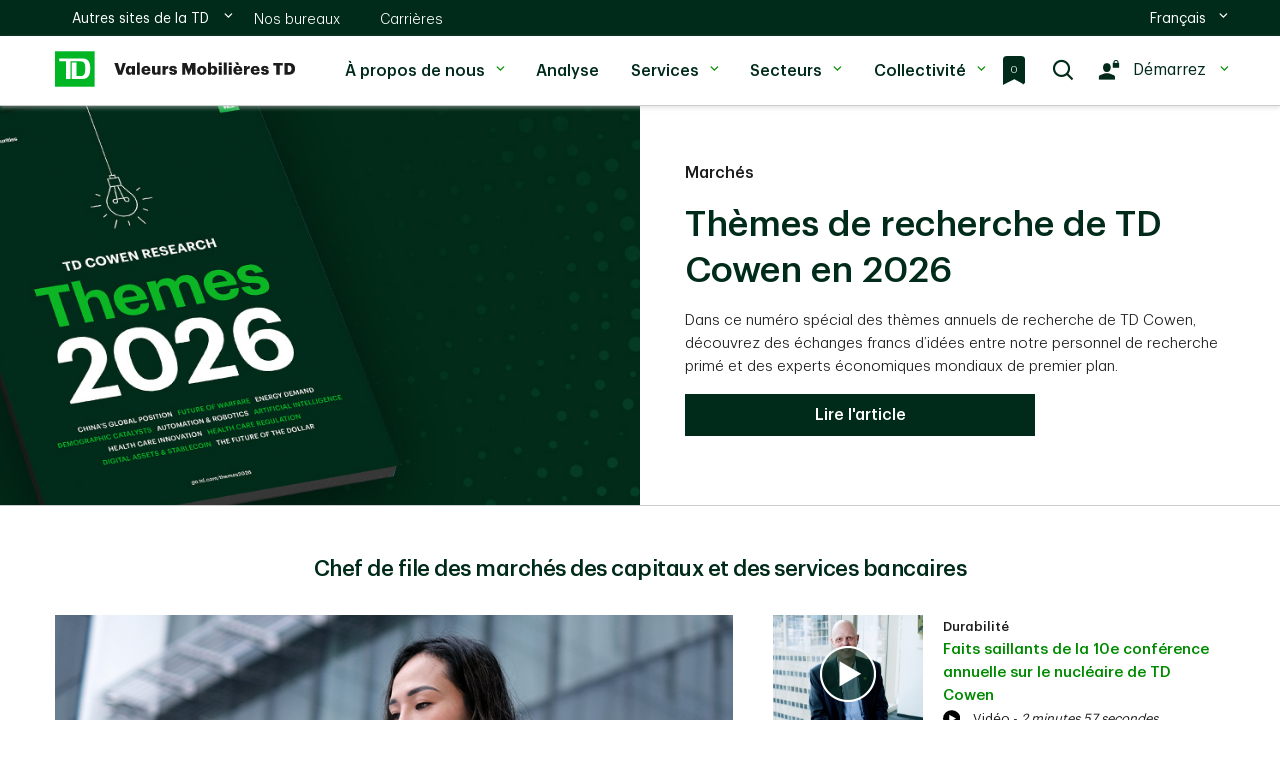

--- FILE ---
content_type: text/html;charset=UTF-8
request_url: https://www.tdsecurities.com/ca/fr
body_size: 24103
content:

<!DOCTYPE html>
<html lang="fr" xml:lang="fr">
    <head>

<meta charset="utf-8">
<meta http-equiv="X-UA-Compatible" content="IE=edge">
<meta http-equiv="Content-Type" content="text/html; charset=UTF-8">
    <meta http-equiv="Content-Security-Policy"
          content="default-src 'self' 'unsafe-eval' 'unsafe-inline' data: blob: *.tdsecurities.com *.tdbank.ca  *.tdbank.com *.td.com localhost *.demdex.net *.googletagmanager.com *.ensighten.com *.everesttech.net *.doubleclick.net *.google.com *.google.ca *.google-analytics.com *.simplecast.com *.brightcove.net *.brightcove.com *.brightcovecdn.com *.akamaihd.net *.prod.boltdns.net vjs.zencdn.net *.ceros.com *.linkedin.com *.licdn.com *.oribi.io *.adsymptotic.com *.bizographics.com *.cookielaw.org *.onetrust.com *.pardot.com *.rezync.com *.rfihub.net *.rfihub.com *.boomtrain.com *.liadm.com *.adobedtm.com *.omtrdc.net *.adobedc.net *.facebook.net;  img-src * data:"/>
<meta name="viewport" content="width=device-width, initial-scale=1">
    <meta name="description" content="Valeurs Mobilières TD est une banque d’investissement de premier plan qui offre des produits et des services bancaires d’investissement et liés aux marchés des capitaux aux grandes entreprises, aux institutions et aux gouvernements. ">
    <meta name="keywords" content="Valeurs Mobilières TD; marchés financiers; marchés des capitaux; produits des marchés financiers; produits des marchés des capitaux; services des marchés financiers; services des marchés des capitaux; solutions des marchés financiers; solutions des marchés des capitaux; marchés financiers mondiaux; marchés des capitaux mondiaux; marchés financiers dans le monde; marchés des capitaux dans le monde; marchés financiers à l’échelle mondiale; marchés des capitaux à l’échelle mondiale; marchés financiers mondiaux; services-conseils et services aux marchés financiers pour les grandes entreprises, les gouvernements et les institutions; expertise des marchés financiers; expertise des marchés des capitaux; secteur des marchés financiers; secteur des marchés des capitaux; offres sur les marchés financiers; offres sur les marchés des capitaux; couverture du secteur; services bancaires d’investissement de Valeurs Mobilières TD; Marchés des capitaux propres; produits et services de Valeurs Mobilières TD; marchés financiers Valeurs Mobilières TD; société de services bancaires d’investissement; services bancaires d’investissement mondiaux complets; fonctions des marchés financiers; fonctions des marchés des capitaux; types de marchés financiers; types de marchés des capitaux">
    <meta name="robots" content="all"/>
<meta name="author" content="">
<title>Accueil | Valeurs Mobilières TD</title>
<link rel="shortcut icon" href="/assets/img/favicon.ico" type="image/vnd.microsoft.icon"/>
    <link rel="canonical" href="https://www.tdsecurities.com/ca/fr"/>
    <link rel="alternate" hreflang="en-ca" href="https://www.tdsecurities.com/ca/en"/>

<!-- user defined -->
    <meta property="og:title" content="Valeurs Mobilières TD">

    <meta property="og:type" content="website">

    <meta property="og:description" content="Valeurs Mobilières TD est une banque d’investissement de premier plan qui offre des produits et des services bancaires d’investissement et liés aux marchés des capitaux aux grandes entreprises, aux institutions et aux gouvernements. ">

    <meta property="og:image" content="https://www.tdsecurities.com/tds/image/Home-Featured-Content-TD-Cowen-Podcast?size=lg">

    <meta property="og:imageAlt" content="TD Centre Block in the heart of Toronto's financial district.">

    <meta property="og:url" content="https://www.tdsecurities.com/ca/fr">

<!-- hard coded -->
<meta property="og:site_name" content="TD Securities">
<meta name="twitter:card" content="summary_large_image">

<link rel="apple-touch-icon" sizes="180x180" href="/assets/img/favicon/apple-touch-icon.png">
<link rel="icon" type="image/png" sizes="32x32" href="/assets/img/favicon/favicon-32x32.png">
<link rel="icon" type="image/png" sizes="16x16" href="/assets/img/favicon/favicon-16x16.png">
<link rel="manifest" href="/assets/img/favicon/site.webmanifest">
<link rel="mask-icon" href="/assets/img/favicon/safari-pinned-tab.svg" color="#3dae2b">
<meta name="msapplication-TileColor" content="#ffffff">
<meta name="theme-color" content="#ffffff">

<!--  FONT -->
<link rel="preload" as="font" href="/assets/fonts/icons/icons.woff2?xfpudu" type="font/woff2" crossorigin="anonymous"/>
<link rel="preload" as="font" href="/assets/fonts/TDGraphik-Semilight-Web.woff2"  type="font/woff2" crossorigin="anonymous"/>
<link rel="preload" as="font" href="/assets/fonts/TDGraphik-Regular-Web.woff2"  type="font/woff2" crossorigin="anonymous"/>
<link rel="preload" as="font" href="/assets/fonts/TDGraphik-Medium-Web.woff2"  type="font/woff2" crossorigin="anonymous"/>
<link rel="preload" as="font" href="/assets/fonts/TDGraphik-Semibold-Web.woff2"  type="font/woff2" crossorigin="anonymous"/>

<!--  CSS Add build version in case of browser cache need to be refreshed -->
<link href="/assets/css/fonts.css?appVersion=3.6.27" as="style" rel="stylesheet preload" type="text/css">
<link href="/assets/css/default.css?appVersion=3.6.27" as="style" rel="stylesheet" type="text/css">
<link href="/assets/css/app.css?appVersion=3.6.27" rel="stylesheet" type="text/css">
<link href="/assets/css/tdcustom.css?appVersion=3.6.27" rel="stylesheet" type="text/css">
<link href="/assets/slider/css/lightslider.min.css?appVersion=3.6.27" rel="stylesheet" type="text/css">
<link href="/assets/slider/css/lightgallery.min.css?appVersion=3.6.27" rel="stylesheet" type="text/css">
<link href="/assets/css/tdspublic.css?appVersion=3.6.27" rel="stylesheet" type="text/css">
<link href="/assets/css/grid.css?appVersion=3.6.27" rel="stylesheet" type="text/css">
<link href="/dynamic/instant.css?appVersion=3.6.27&updateNumber=nuaage" rel="stylesheet" type="text/css">

<!-- OneTrust Cookies Consent Notice start for tdsecurities.com -->
            <script src="https://cdn.cookielaw.org/consent/23b66028-5b83-4480-8e7f-0e4f77c54f34/otSDKStub.js"
                    data-document-language="true" type="text/javascript" charset="UTF-8"
                    data-domain-script="23b66028-5b83-4480-8e7f-0e4f77c54f34"></script>
        <script src="/assets/js/onetrust.js?appVersion=3.6.27"></script>
        <script data-adobe-client-data-layers="tms_tag">
            window.tms_tag = window.tms_tag || [];
        </script>
<!-- OneTrust Cookie Consent Notice end for tdsecurities.com -->
    </head>
    <body

    class="fr_CA"
>
    	
<!--start of header-->
<div class="logo-print visible-print" aria-hidden="true">
    <img src="/assets/img/header-nav/TDB_white.png" width="36" height="32" alt="Valeurs Mobilières TD">
</div>
<div class="td_rq_header-nav td-header-nav">
    <!-- Desktop Header START -->
    <header aria-label="header-desktop" class="td-header-desktop">
        <div class="td-skip">
            <a href="#main">
                <span>Passer au contenu principal</span>
            </a>
        </div>
        <!-- Desktop utility toggle START -->
        <div class="td-utility-toggle">
            <div class="td-container">
                <div class="td-section-left">
                        <div class="td-other-toggles">
                            <ul>
                                <li class="td-dropdown td-dropdown-country">
                                    <a href="#">
                                        <span class="td-forscreenreader">
                                                Autres sites de la TD
                                        </span>
                                        <span>
                                                Autres sites de la TD
                                        </span>
                                        <span class="td-icon expand" aria-hidden="true"></span>
                                        <span class="td-icon collapse" aria-hidden="true"></span>
                                    </a>
                                        <ul class="td-dropdown-content  td-top-link"
                                            aria-labelledby="td-desktop-nav-dropdown-link-3">
                                                        <li>
                                                            <a
                                                                    href="https://www.td.com/ca/fr/services-bancaires-personnels/"
                                                                    target="_blank"
                                                            >
                                                                Services de détail au Canada de la TD
                                                            </a>
                                                        </li>
                                                        <li>
                                                            <a
                                                                    href="https://www.td.com/us/en/personal-banking/"
                                                                    target="_blank"
                                                            >
                                                                Services de détail aux É.-U. de la TD
                                                            </a>
                                                        </li>
                                        </ul>
                                </li>
                            </ul>
                        </div>
                        <div class="td-segments" style="margin-left:20px">
                            <ul>
                                        <li>
                                            <a
                                                    href="/ca/fr/our-offices"
                                            >
                                                Nos bureaux
                                            </a>
                                        </li>
                                        <li>
                                            <a
                                                    href="/ca/fr/careers"
                                            >
                                                Carrières
                                            </a>
                                        </li>
                            </ul>
                        </div>
                </div>
                <div class="td-section-right">
                    <div class="td-other-toggles">
                        <ul>

                                    <li class="td-dropdown td-dropdown-language td-dropdown-no-hover">
                                        <a href="#">
                                                <span class="td-forscreenreader">
                                                </span>
                                            <span>
                                                   Français
                                            </span>
                                            <span id="language_selection" class="hidden">fr_CA</span>
                                            <span class="td-icon expand" aria-hidden="true"></span>
                                            <span class="td-icon collapse" aria-hidden="true"></span>
                                        </a>
                                        <ul class="td-dropdown-content">
                                                    <li
                                                    >
                                                            <a href="?language=en_CA">
                                                                <span>
                                                                        English
                                                                </span>
                                                            </a>
                                                    </li>
                                                    <li
                                                                class="active"
                                                    >
                                                        <a href="javascript:void(0);">
                                                                <span>
                                                                        Français
                                                                </span>
                                                                    <span class="td-icon selected"
                                                                          aria-hidden="true"></span>
                                                                    <span class="td-forscreenreader">
                                                                </span>
                                                            </a>
                                                    </li>
                                        </ul>
                                    </li>
                        </ul>
                    </div>
                </div>
            </div>
        </div>
        <!-- Desktop utility toggle END -->

        <!-- Desktop primary nav START -->
        <div class="td-nav-primary">
            <div class="td-container">
                <div class="td-section-left">
                    <div class="td-logo">
                        <a href="/">
                            <img
                                        src="/assets/img/header-nav/TDS_Header_Logo_FR.svg"
                                    alt="Valeurs Mobilières TD"/>
                        </a>
                    </div>

                    <nav aria-label="desktop-menu">
                        <ul>
                                    <li class="td-dropdown tds-dropdown-menu">
                                        <a href="#">
                                                À propos de nous
                                            <span class="td-icon expand" aria-hidden="true"></span>
                                            <span class="td-icon collapse" aria-hidden="true"></span>
                                            <span class="td-forscreenreader">
                                    		</span>
                                        </a>
                                        <ul class="td-dropdown-content">
                                                <li>
                                                    <a
                                                                    href="/ca/fr/overview"
                                                    >
                                                            Aperçu
                                                    </a>
                                                </li>
                                                <li>
                                                    <a
                                                                    href="/ca/fr/awards"
                                                    >
                                                            Prix
                                                    </a>
                                                </li>
                                                <li>
                                                    <a
                                                                    href="/ca/fr/deals"
                                                    >
                                                            Transactions
                                                    </a>
                                                </li>
                                                <li>
                                                    <a
                                                                    href="/ca/fr/diversity-inclusion"
                                                    >
                                                            Diversité et inclusion
                                                    </a>
                                                </li>
                                                <li>
                                                    <a
                                                                    href="/ca/fr/leadership"
                                                    >
                                                            Dirigeants
                                                    </a>
                                                </li>
                                                <li>
                                                    <a
                                                                    href="/ca/fr/history"
                                                    >
                                                            Histoire
                                                    </a>
                                                </li>
                                                <li>
                                                    <a
                                                                    href="/ca/fr/newsroom"
                                                    >
                                                            Actualités
                                                    </a>
                                                </li>
                                        </ul>
                                    </li>
                                    <li>
                                    <a
                                                    href="/ca/fr/insights"
                                    >
                                            Analyse
                                        <span class="td-icon expand" aria-hidden="true"></span>
                                        <span class="td-icon collapse" aria-hidden="true"></span>
                                    </a>
                                    <li class="td-dropdown tds-dropdown-menu">
                                        <a href="#">
                                                Services
                                            <span class="td-icon expand" aria-hidden="true"></span>
                                            <span class="td-icon collapse" aria-hidden="true"></span>
                                            <span class="td-forscreenreader">
                                    		</span>
                                        </a>
                                        <ul class="td-dropdown-content">
                                                <li>
                                                    <a
                                                                    href="/ca/fr/corporate-investment-banking"
                                                    >
                                                            Services bancaires d’investissement et aux grandes entreprises
                                                    </a>
                                                </li>
                                                <li>
                                                    <a
                                                                    href="/ca/fr/global-markets"
                                                    >
                                                            Marchés mondiaux
                                                    </a>
                                                </li>
                                                <li>
                                                    <a
                                                                    href="/ca/fr/global-transaction-banking"
                                                    >
                                                            Transactions bancaires mondiales
                                                    </a>
                                                </li>
                                                <li>
                                                    <a
                                                                    href="/ca/fr/research-strategy"
                                                    >
                                                            Recherche et stratégie
                                                    </a>
                                                </li>
                                        </ul>
                                    </li>
                                    <li class="td-dropdown tds-dropdown-menu">
                                        <a href="#">
                                                Secteurs
                                            <span class="td-icon expand" aria-hidden="true"></span>
                                            <span class="td-icon collapse" aria-hidden="true"></span>
                                            <span class="td-forscreenreader">
                                    		</span>
                                        </a>
                                        <ul class="td-dropdown-content">
                                                <li>
                                                    <a
                                                                    href="/ca/fr/industries"
                                                    >
                                                            Tous les secteurs 
                                                    </a>
                                                </li>
                                                <li>
                                                    <a
                                                                    href="/ca/fr/communications-and-media"
                                                    >
                                                            Communications et médias
                                                    </a>
                                                </li>
                                                <li>
                                                    <a
                                                                    href="/ca/fr/consumer-and-retail"
                                                    >
                                                            Biens de consommation et vente au détail
                                                    </a>
                                                </li>
                                                <li>
                                                    <a
                                                                    href="/ca/fr/energy-and-energy-transition"
                                                    >
                                                            Énergie et transition énergétique
                                                    </a>
                                                </li>
                                                <li>
                                                    <a
                                                                    href="/ca/fr/financial-institutions"
                                                    >
                                                            Institutions financières
                                                    </a>
                                                </li>
                                                <li>
                                                    <a
                                                                    href="/ca/fr/financial-sponsors"
                                                    >
                                                            Services de promotion financière
                                                    </a>
                                                </li>
                                                <li>
                                                    <a
                                                                    href="/ca/fr/health-care"
                                                    >
                                                            Soins de santé
                                                    </a>
                                                </li>
                                                <li>
                                                    <a
                                                                    href="/ca/fr/industrials"
                                                    >
                                                            Produits industriels
                                                    </a>
                                                </li>
                                                <li>
                                                    <a
                                                                    href="/ca/fr/mining-and-metals"
                                                    >
                                                            Métaux et mines
                                                    </a>
                                                </li>
                                                <li>
                                                    <a
                                                                    href="/ca/fr/real-estate"
                                                    >
                                                            Immobilier
                                                    </a>
                                                </li>
                                                <li>
                                                    <a
                                                                    href="/ca/fr/technology"
                                                    >
                                                            Technologie
                                                    </a>
                                                </li>
                                        </ul>
                                    </li>
                                    <li class="td-dropdown tds-dropdown-menu">
                                        <a href="#">
                                                Collectivité
                                            <span class="td-icon expand" aria-hidden="true"></span>
                                            <span class="td-icon collapse" aria-hidden="true"></span>
                                            <span class="td-forscreenreader">
                                    		</span>
                                        </a>
                                        <ul class="td-dropdown-content">
                                                <li>
                                                    <a
                                                                    href="/ca/fr/our-commitment"
                                                    >
                                                            Notre engagement
                                                    </a>
                                                </li>
                                                <li>
                                                    <a
                                                                    href="/ca/fr/underwriting-hope"
                                                    >
                                                            Underwriting Hope
                                                    </a>
                                                </li>
                                                <li>
                                                    <a
                                                                    href="/ca/fr/employee-giving"
                                                    >
                                                            Dons des employés
                                                    </a>
                                                </li>
                                        </ul>
                                    </li>
                        </ul>
                    </nav>
                </div>

                <div class="td-section-right">
                    <div class="td-quick-access">
                        <ul>
                            <li>
                                        <a href="/ca/fr/bookmarks" class="bookmark-icon" title="bookmarksIcon">
                                            <span class="bookmark-text"></span>
                                        </a>
                            </li>
                            <li class="search">
                                <a href="#" class="td-desktop-search-show-btn">
                                    <span class="td-icon"></span>
                                    <span class="td-forscreenreader">
                                                Recherche
                                		</span>
                                </a>
                            </li>
                            <li class="login td-us-public-login td-dropdown">

                                <a href="#" class="td-show-label">
                                    <span class="td-icon"></span>
                                        <span class="td-label">
                                                Démarrez
                                            </span>
                                    <span class="td-icon expand" aria-hidden="true">
                                    	</span><span class="td-icon collapse" aria-hidden="true"></span>
                                </a>
                                <div class="td-dropdown-content tds-login-link">

                                    <ul>
                                            <li>
                                                <a
                                                                href="https://oneportal.tdsecurities.com/?lng=fr_CA"
                                                                target="_blank"
                                                >
                                                        Portail Unique
                                                </a>
                                            </li>
                                            <li>
                                                <a
                                                                href="https://portal.tdsecurities.com/alpha"
                                                                target="_blank"
                                                >
                                                        Stratégie mondiale
                                                </a>
                                            </li>
                                            <li>
                                                <a
                                                                href="https://portal.tdsecurities.com/alpha"
                                                                target="_blank"
                                                >
                                                        Recherche sur les actions
                                                </a>
                                            </li>
                                            <li>
                                                <a
                                                                href="https://liquiditymanager.td.com"
                                                                target="_blank"
                                                >
                                                        Gestionnaire de liquidités TD
                                                </a>
                                            </li>
                                            <li>
                                                <a
                                                                href="https://www.tdsprimebrokerage.com/"
                                                                target="_blank"
                                                >
                                                        Courtage de premier ordre
                                                </a>
                                            </li>
                                            <li>
                                                <a
                                                                href="https://notes.tdsecurities.com/home"
                                                                target="_blank"
                                                >
                                                        Billets structurés
                                                </a>
                                            </li>
                                            <li>
                                                <a
                                                                href="https://www3.tdfacilitrade.com/portal/PasswordLogon.jsp?organization=TDB&branding=tdbank&locale=en_CA"
                                                                target="_blank"
                                                >
                                                        TDfacilitrade
                                                </a>
                                            </li>
                                            <li>
                                                <a
                                                                href="https://deal.tdsecurities.com/tdfx/login#/?locale=fr"
                                                                target="_blank"
                                                >
                                                        TDFX
                                                </a>
                                            </li>
                                            <li>
                                                <a
                                                                href="https://webbroker.td.com"
                                                                target="_blank"
                                                >
                                                        CourtierWeb
                                                </a>
                                            </li>
                                            <li>
                                                <a
                                                                href="https://tdps.tdprimeservices.com"
                                                                target="_blank"
                                                >
                                                        TD Prime Services
                                                </a>
                                            </li>
                                    </ul>
                                </div>
                            </li>
                        </ul>
                    </div>
                </div>
            </div>
            <div class="td-nav-desktop-search">
                <div class="td-search-container">
                    <div class="td-container">
                        <form id="searchDesktopForm" class="td-search-box">
                            <input type="text" name="search" class="td-search-input"
                                   placeholder="Recherche">
                            <button type="submit" name="searchBtn" class="searchGreenBoxButton">
                                <span class="td-search-icon" aria-hidden="true"><span class="td-icon"></span></span>
                            </button>
                        </form>
                        <button type="button" class="td-desktop-search-hide-btn">
								<span class="td-forscreenreader">
								</span>
                            <span class="td-icon" aria-hidden="true"></span>
                        </button>
                    </div>
                </div>
            </div>
        </div>
        <!-- Desktop primary nav END -->
    </header>
    <!-- Desktop Header END -->

    <!-- Mobile Header START -->
    <header aria-label="header-mobile" class="td-header-mobile">
        <div class="td-container">
            <div class="td-section-left">
                <button type="button" class="td-mobile-action-button td-mobile-menu-button">
                    <div class="td-mobile-menu-button-icon">
                        <span class="td-forscreenreader"></span>
                        <span class="icon-bar" aria-hidden="true"></span>
                        <span class="icon-bar" aria-hidden="true"></span>
                        <span class="icon-bar" aria-hidden="true"></span>
                    </div>
                    <div class="td-logo">
                        <img
                                    src="/assets/img/header-nav/TDS_Header_Logo_FR.svg"
                                srcset="" alt="Valeurs Mobilières TD"/>
                    </div>
                </button>
                <button type="button" class="td-mobile-action-button td-mobile-back-button" onclick="history.back();">
                    <div class="td-mobile-back-button-icon"><span class="td-icon"></span><span
                                class="td-forscreenreader"></span>
                    </div>
                    <div class="td-logo"><img src="/assets/img/header-nav/td-logo.png" srcset="" alt="Valeurs Mobilières TD"/>
                    </div>
                </button>
            </div>
            <div class="td-section-right">
                        <span class="td-icon" style="top:2px">
                                <a href="/ca/fr/bookmarks" class="bookmark-icon" title="bookmarksIcon">
                                    <span class="bookmark-text"></span>
                                </a>
                        </span>
                <button type="button" class="td-mobile-action-button td-mobile-menu-secondary-button td-login">
                    <span class="td-icon login"></span>
                        <span class="label"> </span>
                </button>
            </div>
        </div>
    </header>
    <!-- Mobile Header END -->

    <!-- Mobile Off-canvas Menu START -->
    <div class="td-nav-mobile">
        <!-- Primary mobile menu START -->
        <div class="td-nav-mobile-menu td-nav-mobile-menu-primary">
            <div class="td-nav-mobile-menu-top">
                <div class="td-nav-mobile-menu-header">
                    <div class="td-logo">
                        <a href="/">
                            <img
                                        src="/assets/img/header-nav/TDS_Header_Logo_FR.svg"
                                    srcset="" alt="Valeurs Mobilières TD"/>
                        </a>
                    </div>
                    <button type="button" class="td-mobile-menu-close">
                        	<span class="td-forscreenreader" aria-hidden="">
                        		
                        	</span>
                        <span class="td-icon" aria-hidden="true"></span>
                    </button>
                </div>
                <div class="td-nav-mobile-menu-search">
                    <form id="searchMobileForm" class="td-search-box">
                        <input type="text" name="search" class="td-search-input"
                               placeholder="Recherche">
                        <span class="td-search-icon"><span class="td-icon" aria-hidden="true"></span></span>
                        <button type="submit" name="searchBtn" class="td-search-submit" value="search"/>
                    </form>
                </div>
            </div>
            <nav aria-label="primary-mobile-menu">
                <ul class="td-nav-mobile-menu-list">
                            <li class="td-nav-mobile-menu-item td-item-nav-link td-accordion">
                                <a
                                        href="#"
                                ><span class="td-icon
                            			td-icon-switchToTDMortgage
                            	"></span>
                                        Autres sites de la TD
                                    <span class="td-icon expand"></span><span class="td-icon collapse"></span></a>
                                <ul class="td-accordion-content">
                                        <li>
                                            <a
                                                            href="https://www.td.com/ca/fr/services-bancaires-personnels/"
                                                            target="_blank"
                                            >
                                                    Services de détail au Canada de la TD
                                            </a>
                                        </li>
                                        <li>
                                            <a
                                                            href="https://www.td.com/us/en/personal-banking/"
                                                            target="_blank"
                                            >
                                                    Services de détail aux É.-U. de la TD
                                            </a>
                                        </li>
                                </ul>
                            </li>
                            <li class="td-nav-mobile-menu-item td-item-nav-link item-home">
                                    <a
                                                href="/ca/fr/our-offices"
                                    >
	                            		<span class="td-icon 
	                            		td-icon-business
	                            		"></span>
                                            Nos bureaux
                                    </a>
                            </li>
                            <li class="td-nav-mobile-menu-item td-item-nav-link item-home">
                                    <a
                                                href="/ca/fr/careers"
                                    >
	                            		<span class="td-icon 
	                            		td-icon-careers
	                            		"></span>
                                            Carrières
                                    </a>
                            </li>
                            <li class="td-nav-mobile-menu-item td-item-nav-link item-home">
                                    <a
                                                href="/ca/fr/home-page"
                                    >
	                            		<span class="td-icon 
	                            		td-icon-homepage
	                            		"></span>
                                            Accueil
                                    </a>
                            </li>
                            <li class="td-nav-mobile-menu-item td-item-nav-link td-accordion">
                                <a
                                        href="#"
                                ><span class="td-icon
                            			td-icon-customers
                            	"></span>
                                        À propos de nous
                                    <span class="td-icon expand"></span><span class="td-icon collapse"></span></a>
                                <ul class="td-accordion-content">
                                        <li>
                                            <a
                                                            href="/ca/fr/overview"
                                            >
                                                    Aperçu
                                            </a>
                                        </li>
                                        <li>
                                            <a
                                                            href="/ca/fr/awards"
                                            >
                                                    Prix
                                            </a>
                                        </li>
                                        <li>
                                            <a
                                                            href="/ca/fr/deals"
                                            >
                                                    Transactions
                                            </a>
                                        </li>
                                        <li>
                                            <a
                                                            href="/ca/fr/diversity-inclusion"
                                            >
                                                    Diversité et inclusion
                                            </a>
                                        </li>
                                        <li>
                                            <a
                                                            href="/ca/fr/leadership"
                                            >
                                                    Dirigeants
                                            </a>
                                        </li>
                                        <li>
                                            <a
                                                            href="/ca/fr/history"
                                            >
                                                    Histoire
                                            </a>
                                        </li>
                                        <li>
                                            <a
                                                            href="/ca/fr/newsroom"
                                            >
                                                    Actualités
                                            </a>
                                        </li>
                                </ul>
                            </li>
                            <li class="td-nav-mobile-menu-item td-item-nav-link item-home">
                                    <a
                                                href="/ca/fr/insights"
                                    >
	                            		<span class="td-icon 
	                            		td-icon-insights
	                            		"></span>
                                            Analyse
                                    </a>
                            </li>
                            <li class="td-nav-mobile-menu-item td-item-nav-link td-accordion">
                                <a
                                        href="#"
                                ><span class="td-icon
                            			td-icon-TDdirectInvesting
                            	"></span>
                                        Services
                                    <span class="td-icon expand"></span><span class="td-icon collapse"></span></a>
                                <ul class="td-accordion-content">
                                        <li>
                                            <a
                                                            href="/ca/fr/corporate-investment-banking"
                                            >
                                                    Services bancaires d’investissement et aux grandes entreprises
                                            </a>
                                        </li>
                                        <li>
                                            <a
                                                            href="/ca/fr/global-markets"
                                            >
                                                    Marchés mondiaux
                                            </a>
                                        </li>
                                        <li>
                                            <a
                                                            href="/ca/fr/global-transaction-banking"
                                            >
                                                    Transactions bancaires mondiales
                                            </a>
                                        </li>
                                        <li>
                                            <a
                                                            href="/ca/fr/research-strategy"
                                            >
                                                    Recherche et stratégie
                                            </a>
                                        </li>
                                </ul>
                            </li>
                            <li class="td-nav-mobile-menu-item td-item-nav-link td-accordion">
                                <a
                                        href="#"
                                ><span class="td-icon
                            			td-icon-investorRelations
                            	"></span>
                                        Secteurs
                                    <span class="td-icon expand"></span><span class="td-icon collapse"></span></a>
                                <ul class="td-accordion-content">
                                        <li>
                                            <a
                                                            href="/ca/fr/industries"
                                            >
                                                    Tous les secteurs 
                                            </a>
                                        </li>
                                        <li>
                                            <a
                                                            href="/ca/fr/communications-and-media"
                                            >
                                                    Communications et médias
                                            </a>
                                        </li>
                                        <li>
                                            <a
                                                            href="/ca/fr/consumer-and-retail"
                                            >
                                                    Biens de consommation et vente au détail
                                            </a>
                                        </li>
                                        <li>
                                            <a
                                                            href="/ca/fr/energy-and-energy-transition"
                                            >
                                                    Énergie et transition énergétique
                                            </a>
                                        </li>
                                        <li>
                                            <a
                                                            href="/ca/fr/financial-institutions"
                                            >
                                                    Institutions financières
                                            </a>
                                        </li>
                                        <li>
                                            <a
                                                            href="/ca/fr/financial-sponsors"
                                            >
                                                    Services de promotion financière
                                            </a>
                                        </li>
                                        <li>
                                            <a
                                                            href="/ca/fr/health-care"
                                            >
                                                    Soins de santé
                                            </a>
                                        </li>
                                        <li>
                                            <a
                                                            href="/ca/fr/industrials"
                                            >
                                                    Produits industriels
                                            </a>
                                        </li>
                                        <li>
                                            <a
                                                            href="/ca/fr/mining-and-metals"
                                            >
                                                    Métaux et mines
                                            </a>
                                        </li>
                                        <li>
                                            <a
                                                            href="/ca/fr/real-estate"
                                            >
                                                    Immobilier
                                            </a>
                                        </li>
                                        <li>
                                            <a
                                                            href="/ca/fr/technology"
                                            >
                                                    Technologie
                                            </a>
                                        </li>
                                </ul>
                            </li>
                            <li class="td-nav-mobile-menu-item td-item-nav-link td-accordion">
                                <a
                                        href="#"
                                ><span class="td-icon
                            			td-icon-corporateResponsibility
                            	"></span>
                                        Collectivité
                                    <span class="td-icon expand"></span><span class="td-icon collapse"></span></a>
                                <ul class="td-accordion-content">
                                        <li>
                                            <a
                                                            href="/ca/fr/our-commitment"
                                            >
                                                    Notre engagement
                                            </a>
                                        </li>
                                        <li>
                                            <a
                                                            href="/ca/fr/underwriting-hope"
                                            >
                                                    Underwriting Hope
                                            </a>
                                        </li>
                                        <li>
                                            <a
                                                            href="/ca/fr/employee-giving"
                                            >
                                                    Dons des employés
                                            </a>
                                        </li>
                                </ul>
                            </li>


                            <li class="td-nav-mobile-menu-item td-item-toggle td-accordion td-accordion-language">
                                <a href="#">
                                        Langue:
                                    Français
                                    <span class="td-icon expand"></span>
                                    <span class="td-icon collapse"></span>
                                </a>
                                <ul class="td-accordion-content">
                                            <li
                                            >
                                                    <a href="?language=en_CA">
                                                            English
                                                    </a>
                                            </li>
                                            <li
                                                        class="active"
                                            >
                                                <a href="javascript:void(0);">
                                                            Français
                                                            <span class="td-icon selected" aria-hidden="true"></span>
                                                            <span class="td-forscreenreader">
                                                    </span>
                                                    </a>
                                            </li>
                                </ul>
                            </li>
                </ul>
            </nav>
        </div>
        <!-- Primary mobile menu END -->

        <!-- Secondary mobile menu START -->
        <div class="td-nav-mobile-menu td-nav-mobile-menu-secondary td-nav-mobile-menu-right">
            <div class="td-nav-mobile-menu-top">
                <div class="td-nav-mobile-menu-header">
                    <div class="td-nav-mobile-menu-title"><span class="td-icon login" aria-hidden="true"></span>
                             
                    </div>
                    <button type="button" class="td-mobile-menu-close">
                        <span class="td-forscreenreader" aria-hidden="">
                        	
                        </span>
                        <span class="td-icon" aria-hidden="true"></span>
                    </button>
                </div>
            </div>
            <nav aria-label="second-mobile-menu">
                <ul class="td-nav-mobile-menu-list">
                        <li class="td-nav-mobile-menu-item td-item-nav-link">
                            <a
                                            href="https://oneportal.tdsecurities.com/?lng=fr_CA"
                                            target="_blank"
                            >
                                    Portail Unique
                            </a>
                        </li>
                        <li class="td-nav-mobile-menu-item td-item-nav-link">
                            <a
                                            href="https://portal.tdsecurities.com/alpha"
                                            target="_blank"
                            >
                                    Stratégie mondiale
                            </a>
                        </li>
                        <li class="td-nav-mobile-menu-item td-item-nav-link">
                            <a
                                            href="https://portal.tdsecurities.com/alpha"
                                            target="_blank"
                            >
                                    Recherche sur les actions
                            </a>
                        </li>
                        <li class="td-nav-mobile-menu-item td-item-nav-link">
                            <a
                                            href="https://liquiditymanager.td.com"
                                            target="_blank"
                            >
                                    Gestionnaire de liquidités TD
                            </a>
                        </li>
                        <li class="td-nav-mobile-menu-item td-item-nav-link">
                            <a
                                            href="https://www.tdsprimebrokerage.com/"
                                            target="_blank"
                            >
                                    Courtage de premier ordre
                            </a>
                        </li>
                        <li class="td-nav-mobile-menu-item td-item-nav-link">
                            <a
                                            href="https://notes.tdsecurities.com/home"
                                            target="_blank"
                            >
                                    Billets structurés
                            </a>
                        </li>
                        <li class="td-nav-mobile-menu-item td-item-nav-link">
                            <a
                                            href="https://www3.tdfacilitrade.com/portal/PasswordLogon.jsp?organization=TDB&branding=tdbank&locale=en_CA"
                                            target="_blank"
                            >
                                    TDfacilitrade
                            </a>
                        </li>
                        <li class="td-nav-mobile-menu-item td-item-nav-link">
                            <a
                                            href="https://deal.tdsecurities.com/tdfx/login#/?locale=fr"
                                            target="_blank"
                            >
                                    TDFX
                            </a>
                        </li>
                        <li class="td-nav-mobile-menu-item td-item-nav-link">
                            <a
                                            href="https://webbroker.td.com"
                                            target="_blank"
                            >
                                    CourtierWeb
                            </a>
                        </li>
                        <li class="td-nav-mobile-menu-item td-item-nav-link">
                            <a
                                            href="https://tdps.tdprimeservices.com"
                                            target="_blank"
                            >
                                    TD Prime Services
                            </a>
                        </li>
                </ul>
            </nav>
        </div>
        <!-- Secondary mobile menu END -->
        <div class="td-nav-mobile-overlay"></div>
    </div>
    <!-- Mobile Off-canvas Menu END -->
</div>

<div class="td_rq_spinner td-spinner" aria-hidden="true">
    <img src="/assets/img/spinner/loading-spinner-small.gif" alt="loading">
</div>



<!--Start Main Content area-->
<div class="td-contentarea" role="main" id="main">
                <section   >
                    <div class="tds-featured-article-half-size">
    <div class="td-col td-col-xs-12 td-col-sm-6 td-col-sm-offset-0 td-col-md-offset-0 td-col-md-6 td-col-lg-6 td-col-lg-offset-0 td-extend-left td-extend-right tds-featured-article-left-half-size">
            <picture>
                <source srcset="/tds/image/Home-Featured-Content-TDC-Themes-2026.jpg?size=lg"
                        media="(min-width: 1200px)">
                <source srcset="/tds/image/Home-Featured-Content-TDC-Themes-2026.jpg?size=lg"
                        media="(min-width: 1024px)">
                <source srcset="/tds/image/Home-Featured-Content-TDC-Themes-2026.jpg?size=sm"
                        media="(min-width: 768px)">
                <source srcset="/tds/image/Home-Featured-Content-TDC-Themes-2026.jpg?size=xs"
                        media="(max-width: 767px)">
                <img srcset="/tds/image/Home-Featured-Content-TDC-Themes-2026.jpg"
                     alt="Un rapport imprimé avec les thèmes de TD Cowen pour 2026 sur la couverture.">
            </picture>
    </div>
    <div class="td-container-fluid">
        <div class="td-row">
            <div class="td-col td-col-xs-12 td-col-sm-6 td-col-sm-offset-6 td-col-md-6 td-col-md-offset-6 td-col-lg-6 td-col-lg-offset-6 tds-featured-article-right-half-size">
                <div class="tds-featured-article-right-content">
                        
<a href="/ca/fr/search-insights?categoryId=Markets" class="tds-featured-article-category" aria-describedby="" target="_self">
Marchés
</a>                
                        <div class="tds-featured-article-title">Thèmes de recherche de TD Cowen en 2026</div>
                
                        <p>Dans ce numéro spécial des thèmes annuels de recherche de TD Cowen, découvrez des échanges francs d’idées entre notre personnel de recherche primé et des experts économiques mondiaux de premier plan.</p>
                    
                    <div class="td-row">
                        <div class="td-col-xs-12 td-col-sm-6 td-col-md-6 td-col-lg-8 btn_cta medium">
                                <button onclick="javascript:goToLink({
linkText: 'Lire l\'article',
linkTitle: 'Lire l\'article',
linkType: 'Internal',
pageId: 'themes-2026',
pageAnchor: '',
dummy: 'dummy'
},'/ca/fr','/tds/document','fr_CA');"
                                    class="btn btn-block td-button-secondary" type="button">
                                    Lire l'article
                                </button>
                        </div>
                    </div>
                    
                </div>
            </div>
        </div>
    </div>
</div>

        </section>
        <section   >
                    
<div class="td-container" style="margin-bottom: 40px">
        <div class="td-row">
            <div class="td-col-xs-12 text-center">
                    <h2 style="margin-bottom: 30px;">Chef de file des marchés des capitaux et des services bancaires</h2>
            </div>
        </div>

            <div class="insight-blocks-five-grid">
                    <div class="insight-block-container five-grid_1">
                        <div class="image-container" style="position: relative;">
<a href="/ca/fr/total-cost-reporting-guide" class="" aria-describedby="" target="_self">
<picture>
<source srcset="/tds/image/Home-Grid-Total-Cost-Reporting-Guide.jpeg?size=lg"
media="(min-width: 1200px)">
<source srcset="/tds/image/Home-Grid-Total-Cost-Reporting-Guide.jpeg?size=md"
media="(max-width: 1200px)">
<img class="img-responsive"
alt="Personne à l’extérieur d’un immeuble de bureaux moderne tenant une tablette et des documents."
src="/tds/image/Home-Grid-Total-Cost-Reporting-Guide.jpeg?size=md"/>
</picture>
</a>                        </div>
                        <div class="insight-block-body">
                            <div class="insight-block-category">
                                        FNB
                            </div>
                            <div class="insight-block-title">
                                <a href="/ca/fr/total-cost-reporting-guide"
                                   class="tds-hover-underline">
                                        Guide d’information sur le coût total 
                                    </a>
                            </div>
                            <div class="insight-block-desc">
                                Les nouvelles r&egrave;gles relatives &agrave; l&rsquo;information sur le co&ucirc;t total exigent la divulgation annuelle des frais du fonds, ce qui rend les co&ucirc;ts des FNB plus clairs.
                            </div>
                            <div class="insight-block-footer">
                            <span style="float:left;" class="banner-info">
                                    <img src="/assets/img/icons/article.svg" class="tab-icon" alt="Article Icon"/>
                                    <span style="margin-left: 10px;">
                                        Article
                                    </span>
                                    <!--<span class="td-icon icon-regular td-icon-distributionGuide"></span>-->
                            </span>
                                    &nbsp;-&nbsp;<span style="font-style: italic;">7 minutes</span>
                            </div>
                        </div>
                    </div>
                    <div class="insight-block-container five-grid_2">
                        <div class="image-container" style="position: relative;">
<a href="javascript:void(0);" onclick="showVideoInModal('cowen', '6383737491112', true, 'fr_CA');" class="" aria-describedby="" target="_self">
<img class="img-responsive"
alt="Portrait de Marc Bianchi"
src="/tds/image/Home-Grid-TDC-Interviews-Nuclear-101.jpeg?size=sm"/>
<span>
<img src="/assets/img/playicon.png"
alt=""
style="position: absolute; width: 56px; height: 56px; left: 0px; top: 0px; right: 0px; bottom: 0px; overflow: auto; margin: auto;"/>
</span>
</a>                        </div>
                        <div class="insight-block-body">
                            <div class="insight-block-category">
                                        Durabilité
                            </div>
                            <div class="insight-block-title">
                                <a href="/ca/fr/nuclear-conference-highlights-2025"
                                   class="tds-hover-underline">
                                        Faits saillants de la 10e conférence annuelle sur le nucléaire de TD Cowen
                                    </a>
                            </div>
                            <div class="insight-block-desc">
                                L&rsquo;int&eacute;r&ecirc;t des investisseurs pour l&rsquo;&eacute;nergie nucl&eacute;aire est &agrave; la hausse, en partie en raison de la demande issue de l&rsquo;IA. Regardez la vid&eacute;o pour conna&icirc;tre les points &agrave; retenir sur les petits r&eacute;acteurs modulaires et le contexte de l&rsquo;offre d&rsquo;uranium en &eacute;volution.
                            </div>
                            <div class="insight-block-footer">
                            <span style="float:left;" class="banner-info">
                                    <img src="/assets/img/icons/videoPlayButtonCircle.svg" class="tab-icon"
                                         alt="Video Play Button Circle Icon"/>
                                    <span style="margin-left: 10px;">
                                        Vidéo
                                    </span>
                                    <!--<span class="td-icon icon-regular td-icon-videoPlayButtonCircle"></span>-->
                            </span>
                                    &nbsp;-&nbsp;<span style="font-style: italic;">2 minutes 57 secondes</span>
                            </div>
                        </div>
                    </div>
                    <div class="insight-block-container five-grid_3">
                        <div class="image-container" style="position: relative;">
<a href="/ca/fr/stablecoins-digital-assets-in-us" class="" aria-describedby="" target="_self">
<img class="img-responsive"
alt="Graphique financier en chandeliers avec des points de données superposés sur une carte numérique du monde."
src="/tds/image/Home-Grid-Global-Strategy-Stablecoins.jpeg?size=sm"/>
</a>                        </div>
                        <div class="insight-block-body">
                            <div class="insight-block-category">
                                        Économie
                            </div>
                            <div class="insight-block-title">
                                <a href="/ca/fr/stablecoins-digital-assets-in-us"
                                   class="tds-hover-underline">
                                        Les cryptomonnaies stables et les actifs numériques changent la donne aux États-Unis
                                    </a>
                            </div>
                            <div class="insight-block-desc">
                                D&eacute;couvrez comment les banques et le Tr&eacute;sor s&rsquo;adaptent dans un contexte o&ugrave; les actifs num&eacute;riques cr&eacute;ent une nouvelle demande et am&egrave;nent des changements r&eacute;glementaires.
                            </div>
                            <div class="insight-block-footer">
                            <span style="float:left;" class="banner-info">
                                    <img src="/assets/img/icons/article.svg" class="tab-icon" alt="Article Icon"/>
                                    <span style="margin-left: 10px;">
                                        Article
                                    </span>
                                    <!--<span class="td-icon icon-regular td-icon-distributionGuide"></span>-->
                            </span>
                                    &nbsp;-&nbsp;<span style="font-style: italic;">14 minutes </span>
                            </div>
                        </div>
                    </div>
                    <div class="insight-block-container five-grid_4">
                        <div class="image-container" style="position: relative;">
<a href="/ca/fr/gold-bull-run-has-legs" class="" aria-describedby="" target="_self">
<img class="img-responsive"
alt="Gros plan de lingots d’or estampillés « FINE GOLD 999.9 »"
src="/tds/image/Home-Grid-Gold-Bull-Run.jpeg?size=sm"/>
</a>                        </div>
                        <div class="insight-block-body">
                            <div class="insight-block-category">
                                        Marchandises
                            </div>
                            <div class="insight-block-title">
                                <a href="/ca/fr/gold-bull-run-has-legs"
                                   class="tds-hover-underline">
                                        En pleine ascension, l’or risque de subir un repli temporaire
                                    </a>
                            </div>
                            <div class="insight-block-desc">
                                L&rsquo;or atteint des sommets, propuls&eacute; par les mesures d&rsquo;assouplissement de la Fed, les achats des banques centrales et les r&eacute;serves croissantes de la Chine. D&eacute;couvrez pourquoi un repli &agrave; court terme pourrait se produire, tandis que nos perspectives demeurent optimistes pour 2026.
                            </div>
                            <div class="insight-block-footer">
                            <span style="float:left;" class="banner-info">
                                    <img src="/assets/img/icons/article.svg" class="tab-icon" alt="Article Icon"/>
                                    <span style="margin-left: 10px;">
                                        Article
                                    </span>
                                    <!--<span class="td-icon icon-regular td-icon-distributionGuide"></span>-->
                            </span>
                                    &nbsp;-&nbsp;<span style="font-style: italic;">10 minutes </span>
                            </div>
                        </div>
                    </div>
                    <div class="insight-block-container five-grid_5">
                        <div class="image-container" style="position: relative;">
<a href="javascript:void(0);" onclick="showVideoInModal('tds', '6380729592112', true, 'fr_CA');" class="" aria-describedby="" target="_self">
<img class="img-responsive"
alt="George Gatch et Andres Rincon"
src="/tds/image/Home-Grid-Buyside-Views-Episode-15.jpeg?size=sm"/>
<span>
<img src="/assets/img/playicon.png"
alt=""
style="position: absolute; width: 56px; height: 56px; left: 0px; top: 0px; right: 0px; bottom: 0px; overflow: auto; margin: auto;"/>
</span>
</a>                        </div>
                        <div class="insight-block-body">
                            <div class="insight-block-category">
                                        Services financiers
                            </div>
                            <div class="insight-block-title">
                                <a href="/ca/fr/tds-buyside-views-episode-15"
                                   class="tds-hover-underline">
                                        La rapidité, c’est la sécurité, avec J.P. Morgan Asset Management
                                    </a>
                            </div>
                            <div class="insight-block-desc">
                                George Gatch explique pourquoi la gestion d&rsquo;actifs est le joyau cach&eacute; de J.P. Morgan, et souligne comment l&rsquo;entreprise cro&icirc;t au Canada et &agrave; quel point la rapidit&eacute; est essentielle &agrave; son succ&egrave;s. Soyez des n&ocirc;tres alors que nous discutons de ses quelque quatre d&eacute;cennies dans le secteur financier.
                            </div>
                            <div class="insight-block-footer">
                            <span style="float:left;" class="banner-info">
                                    <img src="/assets/img/icons/videoPlayButtonCircle.svg" class="tab-icon"
                                         alt="Video Play Button Circle Icon"/>
                                    <span style="margin-left: 10px;">
                                        Vidéo
                                    </span>
                                    <!--<span class="td-icon icon-regular td-icon-videoPlayButtonCircle"></span>-->
                            </span>
                                    &nbsp;-&nbsp;<span style="font-style: italic;">30 minutes 4 secondes</span>
                            </div>
                        </div>
                    </div>
            </div>


</div>

        </section>
        <section   >
                    
<div class="td-container" style="margin-bottom: 40px">
        <div class="td-row">
            <div class="td-col-xs-12 text-center">
                    <h2 style="margin-bottom: 30px;">Consultez notre plus récente analyse</h2>
            </div>
        </div>

            <div class="insight-blocks-six-grid">
                    <div class="insight-block-container">
                        <div class="image-container" style="position: relative;">
<a href="/ca/fr/pedal-to-the-metal-etfs" class="" aria-describedby="" target="_self">
<img class="img-responsive"
alt="Pile de lingots d’or sur des billets de 100 $ US"
src="/tds/image/Home-Grid-ETFs-Pedal-To-The-Metal.jpeg?size=sm"/>
</a>                        </div>
                        <div class="insight-block-body">
                            <div class="insight-block-category">
                                        FNB
                            </div>
                            <div class="insight-block-title">
                                <a href="/ca/fr/pedal-to-the-metal-etfs"
                                   class="tds-hover-underline">
                                        Le pied au plancher - Fonctionnement des FNB de métaux précieux
                                    </a>
                            </div>
                            <div class="insight-block-desc">
                                Examinez en d&eacute;tail les FNB de m&eacute;taux pr&eacute;cieux et la fa&ccedil;on dont ils pourraient offrir une protection contre la volatilit&eacute; des march&eacute;s tout en profitant de la croissance potentielle impressionnante de produits de base comme l&rsquo;or et l&rsquo;argent. 
                            </div>
                            <div class="insight-block-footer">
                            <span style="float:left;" class="banner-info">
                                    <img src="/assets/img/icons/article.svg" class="tab-icon" alt="Article Icon"/>
                                    <span style="margin-left: 10px;">
                                        Article
                                    </span>
                                    <!--<span class="td-icon icon-regular td-icon-distributionGuide"></span>-->
                            </span>
                                    &nbsp;-&nbsp;<span style="font-style: italic;">3 minutes 30 secondes</span>
                            </div>
                        </div>
                    </div>
                    <div class="insight-block-container">
                        <div class="image-container" style="position: relative;">
<img class="img-responsive"
alt="Chris Viehbacher discute avec Phil Nadeau pendant l’enregistrement du balado."
src="/tds/image/Home-Grid-TDC-Insights-Healthcare-Conference-Biogen.jpeg?size=sm"/>                        </div>
                        <div class="insight-block-body">
                            <div class="insight-block-category">
                                        Soins de santé
                            </div>
                            <div class="insight-block-title">
                                <a href="/ca/fr/tdc-health-care-conference-2025-biogen"
                                   class="tds-hover-underline">
                                        Redresser une société phare du secteur de la biotechnologie
                                    </a>
                            </div>
                            <div class="insight-block-desc">
                                Dans la premi&egrave;re &eacute;dition de notre nouvelle s&eacute;rie couvrant la conf&eacute;rence sur les soins de sant&eacute; de TD Cowen, &eacute;coutez Chris Viehbacher, chef de la direction de Biogen, parler des changements dans le secteur biopharmaceutique et du chemin &agrave; parcourir vers la croissance des revenus.
                            </div>
                            <div class="insight-block-footer">
                            <span style="float:left;" class="banner-info">
                                    <img src="/assets/img/icons/podcast.svg" class="tab-icon" alt="Podcast Icon"/>
                                    <span style="margin-left: 10px;">
                                        Podcast
                                    </span>
                                    <!--<span class="td-icon icon-regular td-icon-languagesSpoken"></span>-->
                            </span>
                                    &nbsp;-&nbsp;<span style="font-style: italic;">10 minutes 50 secondes</span>
                            </div>
                        </div>
                    </div>
                    <div class="insight-block-container">
                        <div class="image-container" style="position: relative;">
<a href="javascript:void(0);" onclick="showVideoInModal('cowen', '6360706910112', true, 'fr_CA');" class="" aria-describedby="" target="_self">
<img class="img-responsive"
alt="Michael Elias et Greg Williams debout ensemble avec le paysage du Colorado derrière eux."
src="/tds/image/Home-Grid-TDC-Comms-Infrastructure-Conference.jpeg?size=sm"/>
<span>
<img src="/assets/img/playicon.png"
alt=""
style="position: absolute; width: 56px; height: 56px; left: 0px; top: 0px; right: 0px; bottom: 0px; overflow: auto; margin: auto;"/>
</span>
</a>                        </div>
                        <div class="insight-block-body">
                            <div class="insight-block-category">
                                        Communications et Médias
                            </div>
                            <div class="insight-block-title">
                                <a href="/ca/fr/communications-infrastructure-summit-2024"
                                   class="tds-hover-underline">
                                        Principaux points à retenir du Sommet d’Infrastructure de communications 2024
                                    </a>
                            </div>
                            <div class="insight-block-desc">
                                Apprenez-en plus sur la fibre optique jusqu&rsquo;au domicile et son r&ocirc;le dans la convergence des r&eacute;seaux sans fil et filaires, le libre acc&egrave;s, la demande des centres de donn&eacute;es et les contraintes de production d&rsquo;&eacute;lectricit&eacute; dans cet &eacute;pisode de TD Cowen On the Road.
                            </div>
                            <div class="insight-block-footer">
                            <span style="float:left;" class="banner-info">
                                    <img src="/assets/img/icons/videoPlayButtonCircle.svg" class="tab-icon"
                                         alt="Video Play Button Circle Icon"/>
                                    <span style="margin-left: 10px;">
                                        Vidéo
                                    </span>
                                    <!--<span class="td-icon icon-regular td-icon-videoPlayButtonCircle"></span>-->
                            </span>
                                    &nbsp;-&nbsp;<span style="font-style: italic;">7 minutes 12 secondes</span>
                            </div>
                        </div>
                    </div>
                    <div class="insight-block-container">
                        <div class="image-container" style="position: relative;">
<img class="img-responsive"
alt="Gros plan de mains avec des gants de latex qui tiennent un stylo à insuline."
src="/tds/image/Insights-External-Open-Graph-TDC-Insights-Kailera.jpeg?size=sm"/>                        </div>
                        <div class="insight-block-body">
                            <div class="insight-block-category">
                                        Soins de santé
                            </div>
                            <div class="insight-block-title">
                                <a href="/ca/fr/tdc-biotech-decoded-leading-biotechs-to-success"
                                   class="tds-hover-underline">
                                        Mener les sociétés de biotechnologie vers la réussite
                                    </a>
                            </div>
                            <div class="insight-block-desc">
                                Ron Renaud discute de sa vision pour Kailera Therapeutics en ce qui a trait &agrave; l&rsquo;ob&eacute;sit&eacute;, ainsi que de son partenariat strat&eacute;gique avec Jiangsu Hengrui. D&eacute;couvrez pourquoi il met l&rsquo;accent sur les principes de transparence, de confiance et d&rsquo;innovation.
                            </div>
                            <div class="insight-block-footer">
                            <span style="float:left;" class="banner-info">
                                    <img src="/assets/img/icons/podcast.svg" class="tab-icon" alt="Podcast Icon"/>
                                    <span style="margin-left: 10px;">
                                        Podcast
                                    </span>
                                    <!--<span class="td-icon icon-regular td-icon-languagesSpoken"></span>-->
                            </span>
                                    &nbsp;-&nbsp;<span style="font-style: italic;">33 minutes 56 secondes</span>
                            </div>
                        </div>
                    </div>
                    <div class="insight-block-container">
                        <div class="image-container" style="position: relative;">
<a href="/ca/fr/investing-in-ai-through-canadian-etfs" class="" aria-describedby="" target="_self">
<img class="img-responsive"
alt="Une professionnelle examine des points de données et des graphiques sur un écran d’ordinateur."
src="/tds/image/Home-Grid-Investing-in-AI-Through-Canadian-ETFs.jpeg?size=sm"/>
</a>                        </div>
                        <div class="insight-block-body">
                            <div class="insight-block-category">
                                        FNB
                            </div>
                            <div class="insight-block-title">
                                <a href="/ca/fr/investing-in-ai-through-canadian-etfs"
                                   class="tds-hover-underline">
                                        Investir dans l’IA au moyen de FNB canadiens
                                    </a>
                            </div>
                            <div class="insight-block-desc">
                                L&rsquo;int&eacute;r&ecirc;t pour l&rsquo;IA a augment&eacute; avec le succ&egrave;s des nouvelles applications destin&eacute;es aux consommateurs et aux entreprises. D&eacute;couvrez comment nos analystes ont d&eacute;couvert des FNB canadiens fortement expos&eacute;s &agrave; l&rsquo;IA.
                            </div>
                            <div class="insight-block-footer">
                            <span style="float:left;" class="banner-info">
                                    <img src="/assets/img/icons/article.svg" class="tab-icon" alt="Article Icon"/>
                                    <span style="margin-left: 10px;">
                                        Article
                                    </span>
                                    <!--<span class="td-icon icon-regular td-icon-distributionGuide"></span>-->
                            </span>
                                    &nbsp;-&nbsp;<span style="font-style: italic;">3 minutes</span>
                            </div>
                        </div>
                    </div>
                    <div class="insight-block-container">
                        <div class="image-container" style="position: relative;">
<a href="/ca/fr/stablecoins-digital-assets-in-us" class="" aria-describedby="" target="_self">
<img class="img-responsive"
alt="Graphique financier en chandeliers avec des points de données superposés sur une carte numérique du monde."
src="/tds/image/Home-Grid-Global-Strategy-Stablecoins.jpeg?size=sm"/>
</a>                        </div>
                        <div class="insight-block-body">
                            <div class="insight-block-category">
                                        Économie
                            </div>
                            <div class="insight-block-title">
                                <a href="/ca/fr/stablecoins-digital-assets-in-us"
                                   class="tds-hover-underline">
                                        Les cryptomonnaies stables et les actifs numériques changent la donne aux États-Unis
                                    </a>
                            </div>
                            <div class="insight-block-desc">
                                D&eacute;couvrez comment les banques et le Tr&eacute;sor s&rsquo;adaptent dans un contexte o&ugrave; les actifs num&eacute;riques cr&eacute;ent une nouvelle demande et am&egrave;nent des changements r&eacute;glementaires.
                            </div>
                            <div class="insight-block-footer">
                            <span style="float:left;" class="banner-info">
                                    <img src="/assets/img/icons/article.svg" class="tab-icon" alt="Article Icon"/>
                                    <span style="margin-left: 10px;">
                                        Article
                                    </span>
                                    <!--<span class="td-icon icon-regular td-icon-distributionGuide"></span>-->
                            </span>
                                    &nbsp;-&nbsp;<span style="font-style: italic;">14 minutes </span>
                            </div>
                        </div>
                    </div>
            </div>

        <div class="td-text-with-buttons" style="margin-top: 20px;">
            <div class="td-row">
                <div class="td-col-sm-12 visible-sm visible-md visible-lg btn_cta large">
                    <button onclick="javascript:goToLink({
linkText: 'Plus d\'Analyses',
linkTitle: '',
linkType: 'Internal',
pageId: 'insights',
pageAnchor: '',
dummy: 'dummy'
},'/ca/fr','/tds/document','fr_CA');"
                            class="btn btn-block td-button-secondary" type="button"
                            >
                        Plus d'Analyses
                    </button>
                </div>
                <div class="td-col-xs-12 visible-xs btn_cta">
                    <button onclick="javascript:goToLink({
linkText: 'Plus d\'Analyses',
linkTitle: '',
linkType: 'Internal',
pageId: 'insights',
pageAnchor: '',
dummy: 'dummy'
},'/ca/fr','/tds/document','fr_CA');"
                            class="btn btn-block td-button-secondary" type="button"
                            >
                        Plus d'Analyses
                    </button>
                </div>
            </div>
        </div>
</div>

        </section>
        <section   >
                    <!--start of tabs-->
<div class="td_rq_descriptor td-descriptor">
    <div class="td_rq_tooltip">
        <div class="td_rq_popover">
            <section class="td_rq_tabs-carousel td-tab-with-label td_rq_descriptor td_rq_tooltip td_rq_popover">
                <div class=" td-container td-gtb-text">
                    <div class="td-row">
                        <div class="td-col-xs-12">
                                    <h2 class="super-tabs-h2-heading">
                                        Média et actualité
                                    </h2>
                        </div>
                    </div>
                </div>
                <div class="td-tabs-carousel-container td-tab-with-label td-bg-light-gray">
                    <span class="accessibility-instructions">
                    </span>
                    <ul class="td-tabs-carousel">
                            <li id="Dans les médias"
                                class="td-tabs-carousel-tab">
                                <div class="td-tabs-carousel-tab-content">
                                    <h4 class="label mobile-hidden">Dans les médias</h4>
                                    <h4 class="label td-mobile-text" style="font-size: 14px;">Dans les médias</h4>
                                </div>
                            </li>
                            <li id="Nouvelles et communiqués"
                                class="td-tabs-carousel-tab">
                                <div class="td-tabs-carousel-tab-content">
                                    <h4 class="label mobile-hidden">Nouvelles et communiqués</h4>
                                    <h4 class="label td-mobile-text" style="font-size: 14px;">Nouvelles et communiqués</h4>
                                </div>
                            </li>
                    </ul>
                        <div class="td-tabs-carousel-content" id="tabsCarousel0_tab0" role="tabpanel"
                             aria-hidden="false"
                             style="display: block;"
                        >
                                <!--start of tab-->
<div class="td_rq_descriptor td-descriptor">
    <div class="td_rq_tooltip">
        <div class="td_rq_popover">
                    <section 
                            
                    >
                            <div class="td-article-list">
    <div class="td-container" style="margin-bottom: 40px">
        <ul class="td-list-group article" style="margin-top: 20px;">
            <li class="td-row" style="border: none; padding-top: 10px; padding-bottom: 10px;">
                <div class="td-col-xs-12 td-col-sm-10 td-col-sm-offset-1 td-col-md-8 td-col-md-offset-2" style="margin-top:20px;">
                    <h3><a href="https://www.bnnbloomberg.ca/video/shows/the-close/2025/12/22/average-quarterly-gold-price-to-hit-us4400-in-first-half-of-2026/" title="Bart Melek, directeur général et chef mondial, Stratégie relative aux produits de base, se joint à <em>BNN Bloomberg</em> pour analyser le rôle de l’argent dans la construction de centres de données d’intelligence artificielle." class="td-link-standalone tds-hover-underline" aria-describedby="" target="_blank">
Bart Melek, directeur général et chef mondial, Stratégie relative aux produits de base, se joint à <em>BNN Bloomberg</em> pour analyser le rôle de l’argent dans la construction de centres de données d’intelligence artificielle.
</a>                    </h3>
                    <div class="td-margin-top article-pubdate" style="margin-top:10px;"><span>22 décembre 2025</span></div>
                    <div class="clearfix visible-lg-block"></div>
                </div>
            </li>
            <li class="td-row" style="border: none; padding-top: 10px; padding-bottom: 10px;">
                <div class="td-col-xs-12 td-col-sm-10 td-col-sm-offset-1 td-col-md-8 td-col-md-offset-2" style="margin-top:20px;">
                    <h3><a href="https://finance.yahoo.com/video/us-economic-growth-2026-beat-230000979.html?guccounter=1" title="Rich Kelly, chef, Stratégie mondiale à Valeurs Mobilières TD, fait une apparition à <em>Market Domination Overtime</em> pour expliquer comment l’économie américaine fera pour surpasser les estimations qui font consensus pour 2026." class="td-link-standalone tds-hover-underline" aria-describedby="" target="_blank">
Rich Kelly, chef, Stratégie mondiale à Valeurs Mobilières TD, fait une apparition à <em>Market Domination Overtime</em> pour expliquer comment l’économie américaine fera pour surpasser les estimations qui font consensus pour 2026.
</a>                    </h3>
                    <div class="td-margin-top article-pubdate" style="margin-top:10px;"><span>19 novembre 2025</span></div>
                    <div class="clearfix visible-lg-block"></div>
                </div>
            </li>
            <li class="td-row" style="border: none; padding-top: 10px; padding-bottom: 10px;">
                <div class="td-col-xs-12 td-col-sm-10 td-col-sm-offset-1 td-col-md-8 td-col-md-offset-2" style="margin-top:20px;">
                    <h3><a href="https://www.tradersmagazine.com/featured_articles/td-securities-unifies-municipal-business-to-boost-efficiency/" title="Matthew Schrager et Martin Mannion, tous deux directeurs généraux et cochefs, Négociation automatisée, discutent avec <em>Traders Magazine</em> de l’intégration du secteur d’activité Finances publiques de Valeurs Mobilières TD au sein de TD Financial Products LLC." class="td-link-standalone tds-hover-underline" aria-describedby="" target="_blank">
Matthew Schrager et Martin Mannion, tous deux directeurs généraux et cochefs, Négociation automatisée, discutent avec <em>Traders Magazine</em> de l’intégration du secteur d’activité Finances publiques de Valeurs Mobilières TD au sein de TD Financial Products LLC.
</a>                    </h3>
                    <div class="td-margin-top article-pubdate" style="margin-top:10px;"><span>23 octobre 2025</span></div>
                    <div class="clearfix visible-lg-block"></div>
                </div>
            </li>
        </ul>
    </div>
</div>

                    </section>
        </div>
    </div>
</div>
<!--end of tab-->

                        </div>
                        <div class="td-tabs-carousel-content" id="tabsCarousel0_tab1" role="tabpanel"
                             aria-hidden="false"
                             
                        >
                                <!--start of tab-->
<div class="td_rq_descriptor td-descriptor">
    <div class="td_rq_tooltip">
        <div class="td_rq_popover">
                    <section 
                            
                    >
                            <div class="td-article-list">
    <div class="td-container" style="margin-bottom: 40px">
        <ul class="td-list-group article" style="margin-top: 20px;">
            <li class="td-row" style="border: none; padding-top: 10px; padding-bottom: 10px;">
                <div class="td-col-xs-12 td-col-sm-10 td-col-sm-offset-1 td-col-md-8 td-col-md-offset-2" style="margin-top:20px;">
                    <h3><a href="https://td.fr.mediaroom.com/2024-09-19-Bharat-Masrani,-president-du-Groupe-et-chef-de-la-direction,-Groupe-Banque-TD,-prendra-sa-retraite-le-10-avril-2025-le-conseil-dadministration-designe-Raymond-Chun-comme-son-successeur" title="Bharat Masrani, président du Groupe et chef de la direction, Groupe Banque TD, prendra sa retraite le 10 avril 2025; le conseil d'administration désigne Raymond Chun comme son successeur" class="td-link-standalone tds-hover-underline" aria-describedby="" target="_blank">
Bharat Masrani, président du Groupe et chef de la direction, Groupe Banque TD, prendra sa retraite le 10 avril 2025; le conseil d'administration désigne Raymond Chun comme son successeur
</a>                    </h3>
                    <div class="td-margin-top article-pubdate" style="margin-top:10px;"><span>19 septembre 2024</span></div>
                    <div class="clearfix visible-lg-block"></div>
                </div>
            </li>
            <li class="td-row" style="border: none; padding-top: 10px; padding-bottom: 10px;">
                <div class="td-col-xs-12 td-col-sm-10 td-col-sm-offset-1 td-col-md-8 td-col-md-offset-2" style="margin-top:20px;">
                    <h3><a href="https://td.fr.mediaroom.com/2023-11-01-1PointFive-et-la-TD-annoncent-lun-des-plus-importants-achats-de-credits-pour-lelimination-du-dioxyde-de-carbone-par-capture-directe-dans-lair-du-secteur-financier" title="1PointFive et la TD annoncent l'un des plus importants achats de crédits pour l'élimination du dioxyde de carbone par capture directe dans l'air du secteur financier" class="td-link-standalone tds-hover-underline" aria-describedby="" target="_blank">
1PointFive et la TD annoncent l'un des plus importants achats de crédits pour l'élimination du dioxyde de carbone par capture directe dans l'air du secteur financier
</a>                    </h3>
                    <div class="td-margin-top article-pubdate" style="margin-top:10px;"><span>1 novembre 2023</span></div>
                    <div class="clearfix visible-lg-block"></div>
                </div>
            </li>
            <li class="td-row" style="border: none; padding-top: 10px; padding-bottom: 10px;">
                <div class="td-col-xs-12 td-col-sm-10 td-col-sm-offset-1 td-col-md-8 td-col-md-offset-2" style="margin-top:20px;">
                    <h3><a href="http://td.fr.mediaroom.com/2022-09-21-Valeurs-Mobilieres-TD-investit-dans-le-plus-grand-projet-de-conservation-de-terres-privees-du-Canada-et-annonce-la-creation-de-lunite-Services-conseils-en-carbone,-qui-relevera-de-Solutions-ESG" title="Valeurs Mobilières TD investit dans le plus grand projet de conservation de terres privées du Canada et annonce la création de l'unité Services-conseils en carbone, qui relèvera de Solutions ESG" class="td-link-standalone tds-hover-underline" aria-describedby="" target="_blank">
Valeurs Mobilières TD investit dans le plus grand projet de conservation de terres privées du Canada et annonce la création de l'unité Services-conseils en carbone, qui relèvera de Solutions ESG
</a>                    </h3>
                    <div class="td-margin-top article-pubdate" style="margin-top:10px;"><span>21 septembre 2022</span></div>
                    <div class="clearfix visible-lg-block"></div>
                </div>
            </li>
        </ul>
    </div>
</div>

                    </section>
        </div>
    </div>
</div>
<!--end of tab-->

                        </div>
                </div>
            </section>
        </div>
    </div>
</div>

        </section>
        <section style="background-color:#f9f9f9; margin-top:0px;margin-bottom:-50px;"  >
                    <!--Start super Image and Copy Section-->
    <div class="td_rq_table-image-right td-image-block-right-with-copy">
        <div class="td-col td-col-sm-12">
            <div class="vis">
                <div class="td-col td-col-xs-12 td-col-sm-6 td-col-sm-offset-0 td-col-md-offset-0 td-col-md-6 td-col-lg-6 td-col-lg-offset-0 td-extend-left td-extend-right">
                        <picture class="td-underwriting-image">
                            <source srcset="/tds/image/Home-Image-Block-Careers-Update-2411.jpg?size=lg"
                                    media="(min-width: 1200px)">
                            <source srcset="/tds/image/Home-Image-Block-Careers-Update-2411.jpg?size=md"
                                    media="(min-width: 1024px)">
                            <!-- Following is a fallback for IE. It makes sense to serve the lg image because we know it's a desktop -->
                            <img srcset="/tds/image/Home-Image-Block-Careers-Update-2411.jpg?size=md"
                                 alt="A large group of new employees smiling for the camera."
                                 media="(max-width: 1024px)">
                        </picture>
                </div>
            </div>
            <div class="td-container-fluid">
                <div class="td-row">
                    <div>
                        <div class="td-col td-col-xs-12 td-col-md-6 td-col-md-offset-6 td-col-lg-6 td-col-lg-offset-6 td-copy-container">
                            <div>
                                <div>
                                    <div>
                                        <div class="rte super-image-copy-container">
                                            <div class="td-rte-margin-top-none" role="heading" aria-level="1">
                                                        <h2 class="super-image-copy-h2-heading">
                                                            Carrières à Valeurs mobilières TD
                                                        </h2>
                                                <p>Nos gens sont le moteur de notre succès. Et c’est pour cela que nous recrutons les personnes les plus talentueuses et que nous offrons à nos nouveaux collègues la chance de se former auprès d’experts du secteur et d’évoluer au sein de l’entreprise.</p>
<p>Grâce à notre environnement de travail inclusif, tous les membres de notre équipe peuvent être eux-mêmes et utiliser leur approche personnelle pour innover et personnaliser des solutions pour notre entreprise et pour nos clients.</p>
<p>Que vous soyez au début de votre carrière ou à la recherche de nouvelles occasions, explorez les différentes carrières offertes dans nos secteurs d’activité.</p>

                                            </div>
                                        </div>
                                            <div class="td-col-xs-12 btn">
                                                <button onclick="javascript:goToLink({
linkText: 'En savoir plus',
linkTitle: 'En savoir plus',
linkType: 'Internal',
pageId: 'careers',
pageAnchor: '',
dummy: 'dummy'
},'/ca/fr','/tds/document','fr_CA');"
                                                        class="btn btn-block td-button-secondary" type="button">
                                                    En savoir plus
                                                </button>
                                            </div>
                                    </div>
                                </div>
                            </div>
                        </div>
                    </div>
                </div>
            </div>
        </div>
    </div>
<!--End Image and Copy Section-->

        </section>
    </div>


    <a href="#main" class="td_rq_link-to-top">
            <span class="left">
                <span class="td-forscreenreader">back to top</span>
                <span class="td-icon td-icon-upCaret td-copy-green icon-small" aria-hidden="true"></span>
                <span class="text" aria-hidden="true">
                    Haut
                </span>
            </span>
        <span class="right" aria-hidden="true"></span>
    </a>
</div>

    	
<!--start of footer-->
<footer class="td-fullwidth-dark-green td-padding-vert-0">
    <div class="td-container">
        <div class="td-row">
			<div class="td-footer-content td-col-xs-12 td-footer-no-background-img">
                <p class="td-footer-heading td-copy-white td-copy-align-centre">
                	 
                	<a
                        href="/ca/fr/our-offices"
                        class="td-contact-link td-link-nounderline">
						<span>
							Contactez-nous
							<span data-msg="Link Icon Chevron" class="td-link-lastword"><span class="td-link-lastword"><span class="td-icon td-icon-rightCaret" aria-hidden="true"></span></span></span>
						</span></a></p>
                <div class="td-footer-social td-copy-align-centre">
                    <p class="td-footer-social-heading">Suivez Valeurs Mobilières TD</p>
                    <ul>
                        <li>
                            <a class="td-link-nounderline" href="https://www.linkedin.com/company/tdsecurities/" 
                            title="Icône de LinkedIn"
                            target="_blank">
                                <div class="td-icon-wrapper td-interactive-icon td-background-darkgreen">
                                    <span aria-hidden="true" class="td-icon td-icon-linkedin"></span>
                                    <span class="td-forscreenreader" id="icon6Description">Icône de LinkedIn</span>
                                </div>
                            </a>
                        </li>
                    </ul>
                </div>

                <div class="td-footer-links">
	                    <a class="td-copy-white td-link-nounderline td-copy-standard" target="_blank" 
	                    	href="/ca/fr/privacy-security"
	                    	title="Confidentialité et sécurité"
	                    	>Confidentialité et sécurité</a>
	                    <a class="td-copy-white td-link-nounderline td-copy-standard" target="_blank" 
	                    	href="/ca/fr/legal"
	                    	title="Mentions juridiques"
	                    	>Mentions juridiques</a>
                    	<a class="td-copy-white td-link-nounderline td-copy-standard" target="_blank" 
                    	href=" http://www.tdcanadatrust.com/francais/service-a-la-clientele/accessibilite/laccessibilite-chez-td/index.jsp"
                    	title="Accessibilité"
                    	>Accessibilité</a>

                    <a class="td-copy-white td-link-nounderline td-copy-standard"
                       onclick="$('#siteIndex').tdModal({'show':true, 'scroll_height': '85%'});"
                       href="javascript:void(0);"><br class="visible-sm">Index du site</a>

                    <!-- OneTrust Manage online experience start -->
                    <a class="ot-sdk-show-settings td-copy-white td-link-nounderline td-copy-standard" href="javascript:void(0);">
                        <br class="visible-sm">
                        Manage online experience
                    </a>
                    <!-- OneTrust Manage online experience end -->

                </div>
			</div>
        </div>

        <!-- Custom Footer for IIROC and CIPF Logos Begins -->

        <div class="td-row rte">
            <div class="td-footer-content td-col-xs-12" style="padding-top:0;padding-bottom:0;">
                <div class="td-footer-social td-row">
                    <div class="td-col-sm-12 td-col-md-3 td-col-md-offset-3">
                        <a href="https://www.ocri.ca/" 
                        title="Logo de l’Organisme canadien de réglementation des investissements"
                        target="_blank" nofollow><img
                                src="/tds/image/CIRO-Logo-Dark-Desktop-FR.png" alt="Logo de l’Organisme canadien de réglementation des investissements" style="max-width: 100%">
                        </a>
                    </div>
                    <div class="td-col-sm-12 td-col-md-3">
                        <br>
                        <a href="https://www.fcpi.ca/" 
                        title="Logo du Fonds canadien de protection des épargnants"
                        target="_blank" nofollow><img
                                src="/tds/image/CIPF-Logo-Colour-2024-FR.png"
                                class="td-rte-margin-top-none" alt="Logo du Fonds canadien de protection des épargnants" style="max-width: 100%"></a>
                    </div>
                </div>
            </div>
        </div>
        <div class="td-row">
            <div  class="footer-note" style="margin-bottom: 40px;">
                <p>« Valeurs Mobilières TD » est une marque de commerce de La Banque Toronto-Dominion et désigne Valeurs Mobilières TD Inc., TD Securities (USA) LLC, TD Securities Limited, TD Bank Europe Limited, TD Global Finance Unlimited Company, TD Financial Products LLC, TD Prime Services
LLC, Toronto Dominion (South East Asia) Limited et certaines autres filiales et succursales de la TD exerçant des activités bancaires d’investissement, des activités relatives aux marchés financiers et des activités relatives aux services bancaires de gros.</p>
<p>TD Securities (USA) LLC, TD Prime Services LLC, et TD Financial Products LLC sont membres de la <a href="https://www.sipc.org/">SIPC</a> et de la <a href="https://www.finra.org/">FINRA</a> (voir l’outil <a href="https://brokercheck.finra.org/">BrokerCheck</a>). Visitez notre <a href="https://www.tdsecurities.com/ca/fr/legal">page juridique</a> pour plus d'informations.</p>
<p>© La Banque Toronto-Dominion, 2026. Tous droits réservés.</p>

            </div>
        </div>

        <!-- Custom Footer for IIROC and CIPF Logos Ends -->
    </div>

    <div class="td_rq_large-modal-overlay td-large-modal-overlay {clone_btn_close_float:false, accessibility_modal_description:'Site Index'}"
        id="siteIndex" aria-hidden="false" style="opacity: 1; height: 578px;">
        <div class="td-modal" aria-label="Site Index" role="dialog" tabindex="0">
            <div class="td-modal-content td-container">
                <div class="td-modal-header">

                    <h2>Index du site</h2>

                    <button type="button" class="close-button td-link-nounderline" aria-label="close">
                        <span class="td-button-close td-icon td-icon-close td-interactive-icon"></span><span
                            class="td-forscreenreader">Close</span>
                    </button>
                </div>
                <div class="td_rq_scrollbar" id="scrollbarid_278"
                        style="position: absolute; top: 0px; left: 0px; height: 100%; width: 100%; overflow-y: auto;">
                        <div class="srollable_area" style="margin-right: 1px;">
                            <div class="td-row">

                                <div class="td-col td-col-xs-12 td-col-sm-4">
										<div class="td-list-section">
                                        	<span class="td-list-heading">
                                        	À propos de nous
                                        	</span>
                                        <ul class="td-sitemap-list">
					                			<li>
					                            	<a 
					                                			href="/ca/fr/overview"
					                            			title="Aperçu"
					                            	>
					                            			Aperçu
					                            	</a>
					                            </li>
					                			<li>
					                            	<a 
					                                			href="/ca/fr/awards"
					                            			title="Prix"
					                            	>
					                            			Prix
					                            	</a>
					                            </li>
					                			<li>
					                            	<a 
					                                			href="/ca/fr/deals"
					                            			title="Transactions"
					                            	>
					                            			Transactions
					                            	</a>
					                            </li>
					                			<li>
					                            	<a 
					                                			href="/ca/fr/diversity-inclusion"
					                            			title="Diversité et inclusion"
					                            	>
					                            			Diversité et inclusion
					                            	</a>
					                            </li>
					                			<li>
					                            	<a 
					                                			href="/ca/fr/leadership"
					                            			title="Dirigeants"
					                            	>
					                            			Dirigeants
					                            	</a>
					                            </li>
					                			<li>
					                            	<a 
					                                			href="/ca/fr/history"
					                            			title="Histoire"
					                            	>
					                            			Histoire
					                            	</a>
					                            </li>
					                			<li>
					                            	<a 
					                                			href="/ca/fr/newsroom"
					                            			title="Actualitiés"
					                            	>
					                            			Actualitiés
					                            	</a>
					                            </li>
                                        </ul>
                                         </div>
										<div class="td-list-section">
                                        	<span class="td-list-heading">
                                        	Autre
                                        	</span>
                                        <ul class="td-sitemap-list">
					                			<li>
					                            	<a 
					                                			href="/ca/fr/our-offices"
					                            			title="Nos bureaux"
					                            	>
					                            			Nos bureaux
					                            	</a>
					                            </li>
					                			<li>
					                            	<a 
					                                			href="/ca/fr/careers"
					                            			title="Carrières"
					                            	>
					                            			Carrières
					                            	</a>
					                            </li>
                                        </ul>
                                         </div>
                                </div>

                                <div class="td-col td-col-xs-12 td-col-sm-4">
										<div class="td-list-section">
                                        	<span class="td-list-heading">
                                        	Services
                                        	</span>
                                        <ul class="td-sitemap-list">
					                			<li>
					                            	<a 
					                                			href="/ca/fr/corporate-investment-banking"
					                            			title="Services bancaires d’investissement et aux grandes entreprises"
					                            	>
					                            			Services bancaires d’investissement et aux grandes entreprises
					                            	</a>
					                            </li>
					                			<li>
					                            	<a 
					                                			href="/ca/fr/global-markets"
					                            			title="Marchés mondiaux"
					                            	>
					                            			Marchés mondiaux
					                            	</a>
					                            </li>
					                			<li>
					                            	<a 
					                                			href="/ca/fr/tdfx"
					                            			title="TDFX"
					                            	>
					                            			&nbsp; &nbsp; &nbsp; TDFX
					                            	</a>
					                            </li>
					                			<li>
					                            	<a 
					                                			href="/ca/fr/dual-currency-deposits"
					                            			title="Dépôts bimonétaire"
					                            	>
					                            			&nbsp; &nbsp; &nbsp; Dépôts bimonétaire
					                            	</a>
					                            </li>
					                			<li>
					                            	<a 
					                                			href="/ca/fr/global-transaction-banking"
					                            			title="Transactions bancaires mondiales"
					                            	>
					                            			Transactions bancaires mondiales
					                            	</a>
					                            </li>
					                			<li>
					                            	<a 
					                                			href="/ca/fr/td-facilitrade"
					                            			title="TDfacilitrade"
					                            	>
					                            			&nbsp; &nbsp; &nbsp; TDfacilitrade
					                            	</a>
					                            </li>
					                			<li>
					                            	<a 
					                                			href="/ca/fr/research-strategy"
					                            			title="Recherche et stratégie"
					                            	>
					                            			Recherche et stratégie
					                            	</a>
					                            </li>
                                        </ul>
                                         </div>
										<div class="td-list-section">
                                        	<span class="td-list-heading">
                                        	Collectivité 
                                        	</span>
                                        <ul class="td-sitemap-list">
					                			<li>
					                            	<a 
					                                			href="/ca/fr/our-commitment"
					                            			title="Notre engagement "
					                            	>
					                            			Notre engagement 
					                            	</a>
					                            </li>
					                			<li>
					                            	<a 
					                                			href="/ca/fr/underwriting-hope"
					                            			title="Underwriting Hope "
					                            	>
					                            			Underwriting Hope 
					                            	</a>
					                            </li>
					                			<li>
					                            	<a 
					                                			href="/ca/fr/employee-giving"
					                            			title="Dons des employés "
					                            	>
					                            			Dons des employés 
					                            	</a>
					                            </li>
                                        </ul>
                                         </div>
                                </div>
                                <div class="td-col td-col-xs-12 td-col-sm-4">
										<div class="td-list-section">
                                        	<span class="td-list-heading">
                                        	Secteurs
                                        	</span>
                                        <ul class="td-sitemap-list">
					                			<li>
					                            	<a 
					                                			href="/ca/fr/communications-and-media"
					                            			title="Communications et médias"
					                            	>
					                            			Communications et médias
					                            	</a>
					                            </li>
					                			<li>
					                            	<a 
					                                			href="/ca/fr/consumer-and-retail"
					                            			title="Biens de consommation et vente au détail"
					                            	>
					                            			Biens de consommation et vente au détail
					                            	</a>
					                            </li>
					                			<li>
					                            	<a 
					                                			href="/ca/fr/energy-and-energy-transition"
					                            			title="Énergie et transition énergétique"
					                            	>
					                            			Énergie et transition énergétique
					                            	</a>
					                            </li>
					                			<li>
					                            	<a 
					                                			href="/ca/fr/financial-institutions"
					                            			title="Institutions financières"
					                            	>
					                            			Institutions financières
					                            	</a>
					                            </li>
					                			<li>
					                            	<a 
					                                			href="/ca/fr/financial-sponsors"
					                            			title="Services de promotion financière"
					                            	>
					                            			Services de promotion financière
					                            	</a>
					                            </li>
					                			<li>
					                            	<a 
					                                			href="/ca/fr/health-care"
					                            			title="Soins de santé"
					                            	>
					                            			Soins de santé
					                            	</a>
					                            </li>
					                			<li>
					                            	<a 
					                                			href="/ca/fr/industrials"
					                            			title="Produits industriels"
					                            	>
					                            			Produits industriels
					                            	</a>
					                            </li>
					                			<li>
					                            	<a 
					                                			href="/ca/fr/mining-and-metals"
					                            			title="Métaux et mines"
					                            	>
					                            			Métaux et mines
					                            	</a>
					                            </li>
					                			<li>
					                            	<a 
					                                			href="/ca/fr/real-estate"
					                            			title="Immobilier"
					                            	>
					                            			Immobilier
					                            	</a>
					                            </li>
					                			<li>
					                            	<a 
					                                			href="/ca/fr/canadian-property-brokerage"
					                            			title="Courtage immobilier"
					                            	>
					                            			&nbsp; &nbsp; &nbsp; Courtage immobilier
					                            	</a>
					                            </li>
					                			<li>
					                            	<a 
					                                			href="/ca/fr/technology"
					                            			title="Technologie"
					                            	>
					                            			Technologie
					                            	</a>
					                            </li>
                                        </ul>
                                         </div>
										<div class="td-list-section">
                                        	<span class="td-list-heading">
                                        	Autres sites de la TD
                                        	</span>
                                        <ul class="td-sitemap-list">
					                			<li>
					                            	<a 
					                                			href="https://www.td.com/ca/fr/services-bancaires-personnels/"
					                                			target="_blank"
					                            			title="Services de détail au Canada de la TD"
					                            	>
					                            			Services de détail au Canada de la TD
					                            	</a>
					                            </li>
					                			<li>
					                            	<a 
					                                			href="https://www.td.com/us/en/personal-banking/"
					                                			target="_blank"
					                            			title="Services de détail aux É.-U. de la TD"
					                            	>
					                            			Services de détail aux É.-U. de la TD
					                            	</a>
					                            </li>
                                        </ul>
                                         </div>
                                    

                                </div>

                            </div>

                        </div>
                    </div>

            </div>
        </div>
    </div>
</footer>



<!-- TDS -->
<div class="td_rq_large-modal-overlay td-large-modal-overlay {clone_btn_close_float:false, accessibility_modal_description:'Video', overlayClose:false}"
	id="tdsVideoModal">
	<div class="td-modal">
		<div class="td-modal-content td-container">
			<div class="td-modal-header">
				<button type="button" class="close-button td-link-nounderline" aria-label="close">
					<span class="td-button-close td-icon td-icon-close td-interactive-icon"></span>
					<span class="td-forscreenreader">Close</span>
				</button>
			</div>
			<div class="td_rq_scrollbar">
				<div class="scrollable_area">
					<div class="td-row">
						<div class="td-col td-col-xs-10 td-col-xs-offset-1">
							<span id="tdsVideoModalTitle" style="font-weight: bold;"></span><br>
							<span id="tdsVideoModalDescription"></span>
						</div>
					</div>
					<div class="td-row">
						<div class="td-col td-col-xs-10 td-col-xs-offset-1">
							<!-- START video player -->
							<div class="td_rq_player td-video-player" data-settings='{"sharing":"true","endSlate":"false","embedCode":"false","playlist":"false"}'>
								<div class="td-video-embed-code">
									<div style="position: relative; display: block; max-width: 100%;">
										<div style="padding-top: 56.25%;">
											<video id="tdsVideo"
												data-video-id="" 
												data-account="6058082966001" 
												data-player="7SfwEDF2a" 
												data-embed="default" 
												class="video-js" 
												controls style="position: absolute; top: 0px; right: 0px; bottom: 0px; left: 0px; width: 100%; height: 100%;">
											</video>
										</div>
									</div>
								</div>
							</div>
							<!-- END video player -->
						</div>
					</div>
					<div class="td-row">
						<div class="td-col td-col-xs-10 td-col-xs-offset-1">
							<span>&nbsp;</span>
						</div>
					</div>
				</div>
			</div>
		</div>
	</div>
</div>
<!-- MT -->
<div class="td_rq_large-modal-overlay td-large-modal-overlay {clone_btn_close_float:false, accessibility_modal_description:'Video', overlayClose:false}"
	id="mtVideoModal">
	<div class="td-modal">
		<div class="td-modal-content td-container">
			<div class="td-modal-header">
				<button type="button" class="close-button td-link-nounderline" aria-label="close">
					<span class="td-button-close td-icon td-icon-close td-interactive-icon"></span>
					<span class="td-forscreenreader">Close</span>
				</button>
			</div>
			<div class="td_rq_scrollbar">
				<div class="scrollable_area">
					<div class="td-row">
						<div class="td-col td-col-xs-10 td-col-xs-offset-1">
							<span id="mtVideoModalTitle" style="font-weight: bold;"></span><br>
							<span id="mtVideoModalDescription"></span>
						</div>
					</div>
					<div class="td-row">
						<div class="td-col td-col-xs-10 td-col-xs-offset-1">
							<!-- START video player -->
							<div class="td_rq_player td-video-player" data-settings='{"sharing":"true","endSlate":"false","embedCode":"false","playlist":"false"}'>
								<div class="td-video-embed-code">
									<div style="position: relative; display: block; max-width: 100%;">
										<div style="padding-top: 56.25%;">
											<video id="mtVideo"
												data-video-id="" 
												data-account="3582280029001" 
												data-player="rJMlbWW1E" 
												data-embed="default" 
												class="video-js" 
												controls style="position: absolute; top: 0px; right: 0px; bottom: 0px; left: 0px; width: 100%; height: 100%;">
											</video>
										</div>
									</div>
								</div>
							</div>
							<!-- END video player -->
						</div>
					</div>
					<div class="td-row">
						<div class="td-col td-col-xs-10 td-col-xs-offset-1">
							<span>&nbsp;</span>
						</div>
					</div>
				</div>
			</div>
		</div>
	</div>
</div>

<!-- cowen -->
<div class="td_rq_large-modal-overlay td-large-modal-overlay {clone_btn_close_float:false, accessibility_modal_description:'Video', overlayClose:false}"
		 id="cowenVideoModal">
		<div class="td-modal">
			<div class="td-modal-content td-container">
				<div class="td-modal-header">
					<button type="button" class="close-button td-link-nounderline" aria-label="close">
						<span class="td-button-close td-icon td-icon-close td-interactive-icon"></span>
						<span class="td-forscreenreader">Close</span>
					</button>
				</div>
				<div class="td_rq_scrollbar">
					<div class="scrollable_area">
						<div class="td-row">
							<div class="td-col td-col-xs-10 td-col-xs-offset-1">
								<span id="cowenVideoModalTitle" style="font-weight: bold;"></span><br>
								<span id="cowenVideoModalDescription"></span>
							</div>
						</div>
						<div class="td-row">
							<div class="td-col td-col-xs-10 td-col-xs-offset-1">
								<!-- START video player -->
								<div class="td_rq_player td-video-player"
									 data-settings='{"sharing":"true","endSlate":"false","embedCode":"false","playlist":"false"}'>
									<div class="td-video-embed-code">
										<div style="position: relative; display: block; max-width: 100%;">
											<div style="padding-top: 56.25%;">
												<video id="cowenVideo"
													   data-video-id=""
													   data-account="4200161824001"
													   data-player="default"
													   data-embed="default"
													   class="video-js"
													   controls
													   style="position: absolute; top: 0px; right: 0px; bottom: 0px; left: 0px; width: 100%; height: 100%;">
												</video>
											</div>
										</div>
									</div>
								</div>
								<!-- END video player -->
							</div>
						</div>
						<div class="td-row">
							<div class="td-col td-col-xs-10 td-col-xs-offset-1">
								<span>&nbsp;</span>
							</div>
						</div>
					</div>
				</div>
			</div>
		</div>
</div>
<script src="/assets/js/jquery-3.7.1.min.js?appVersion=3.6.27"></script>
<script src="/assets/js/jquery-migrate-3.5.2.min.js?appVersion=3.6.27"></script>
<script src="/assets/js/libraries.min.js?appVersion=3.6.27"></script>
<script src="/assets/js/default.min.js?appVersion=3.6.27"></script>
<script src="/assets/js/purify.min.js?appVersion=3.6.27"></script>
<script src="/assets/js/tdcustom.js?appVersion=3.6.27"></script>
<script src="/assets/slider/js/lightslider.min.js?appVersion=3.6.27"></script>
<script src="/assets/slider/js/lightgallery.min.js?appVersion=3.6.27"></script>
<script src="/assets/js/Chart.min.js?appVersion=3.6.27"></script>
<script src="/assets/js/searchMindBreeze.js?appVersion=3.6.27"></script>
<script src="/assets/js/tds.js?appVersion=3.6.27"></script>
<script src="/assets/js/tds-super.js?appVersion=3.6.27"></script>
<script src="/assets/js/bookmark.js?appVersion=3.6.27"></script>
<script src="/dynamic/instant.js?appVersion=3.6.27&updateNumber=nuaage" type="text/javascript"></script>
        <script src="/assets/js/adobeLaunchTagPlan.js?appVersion=3.6.27"></script>

    </body>
</html>


--- FILE ---
content_type: text/css
request_url: https://www.tdsecurities.com/assets/css/grid.css?appVersion=3.6.27
body_size: 11794
content:
.office-cards{display:grid;text-align:center;grid-template-columns:repeat(2,minmax(331px,1fr));grid-column-gap:60px}@media(max-width:47.94em){.office-cards{display:grid;text-align:center;grid-template-columns:minmax(250px,1fr);grid-column-gap:60px}}.office-card{display:grid;text-align:center;grid-template-rows:auto 1fr auto;grid-row-gap:30px}.office-card img{max-width:100%;display:block;object-fit:cover;margin:auto}.three-column-cards{display:grid;text-align:center;grid-template-columns:1fr 1fr 1fr;grid-column-gap:0}.three-column-card{display:grid;text-align:center;vertical-align:top;grid-template-rows:60px auto 3fr 1fr;grid-row-gap:20px;border-right:1px solid #ccc;padding:10px 20px}.three-column-card img{max-width:100%;display:block;object-fit:cover;margin:auto}@media(max-width:47.94em){.three-column-cards{display:grid;text-align:center;grid-template-columns:minmax(250px,1fr);grid-column-gap:0}.three-column-card{display:grid;text-align:center;vertical-align:top;grid-template-rows:auto auto auto auto;grid-row-gap:16px;border-right:0}.three-column-card h2{margin-bottom:1px}}@media(min-width:75em){.three-column-card{display:grid;text-align:center;vertical-align:top;grid-template-rows:60px auto 2fr 1fr;grid-row-gap:20px;border-right:1px solid #ccc;padding:10px 50px}}.three-column-card:last-child{border-right:0}.deals-grid-tombstones{display:grid;text-align:center;grid-template-columns:1fr 1fr 1fr;grid-column-gap:15px;grid-row-gap:30px;margin-top:20px;margin-bottom:10px}@media(min-width:30em) and (max-width:64em){.deals-grid-tombstones{display:grid;text-align:center;grid-template-columns:1fr 1fr;grid-column-gap:15px;grid-row-gap:30px;margin-top:20px;margin-bottom:10px}}@media(max-width:29.94em){.deals-grid-tombstones{display:grid;text-align:center;grid-template-columns:1fr;grid-row-gap:30px;margin-top:20px;margin-bottom:10px}}.deals-card-tombstones{display:grid;text-align:center;vertical-align:top;grid-template-rows:auto 1fr;padding-bottom:10px}.deals-card-body-tombstones{display:grid;text-align:center;vertical-align:top;grid-template-rows:minmax(60px,auto) 1fr minmax(40px,auto) minmax(40px,auto) auto;grid-row-gap:10px;background-color:#f3f3f8;padding-top:12px}.deals-card-body-tombstones>div{padding:0 20px}.deals-card-body-tombstones h3{margin:0}.deals-card-tombstones img{max-width:100%;display:block;object-fit:cover;margin:auto}.grid-blocks-3columns{display:grid;grid-template-columns:1fr 1fr 1fr;grid-template-rows:300px 300px;grid-row-gap:20px;grid-column-gap:10px;margin-bottom:40px;margin-top:20px;text-align:center}.blocks-grid{display:grid;text-align:center;grid-template-columns:1fr 1fr;grid-template-rows:300px;grid-row-gap:20px;grid-column-gap:10px;margin-bottom:0;margin-top:20px}.grid_1{grid-area:block1}.grid_2{grid-area:block2}.grid_3{grid-area:block3}.grid_4{grid-area:block4}.grid_5{grid-area:block5}.blocks-news-grid{display:grid;grid-template-columns:1fr 1fr 1fr;grid-template-rows:300px 300px;grid-template-areas:'block1 block2 block3' 'block4 block4 block5';grid-row-gap:20px;grid-column-gap:10px;margin-bottom:0;margin-top:20px;text-align:center}.blocks-grid img,.blocks-news-grid img,.grid-blocks-3columns img{width:100%;height:300px;display:block;object-fit:cover;margin:auto}.grid-item-over{padding:15px 10px;background-color:#fff;opacity:.90;position:relative;bottom:5em;width:100%;height:5em}.grid-item-over .grid-over-title{font-family:TD Graphik Regular;color:#038203;font-size:1em;justify-content:center;display:flex;justify-content:center;align-items:center;height:100%}.grid-block-hover{text-align:center;background-color:#007c1b;opacity:.9;position:absolute;bottom:0;z-index:100;display:none;height:300px;color:#fff;font-size:1.2rem;cursor:pointer}.grid-block-hover>div{position:relative;padding:20px;top:50%;transform:translateY(-50%);-webkit-transform:translateY(-50%);-moz-transform:translateY(-50%);-o-transform:translateY(-50%)}.grid-block-hover p{top:40%;text-align:center;vertical-align:middle;position:relative;margin-bottom:10px;display:-webkit-box;-webkit-box-orient:vertical;-webkit-line-clamp:3;overflow:hidden;overflow-wrap:normal}@media(min-width:48em) and (max-width:63.94em){.blocks-grid{display:grid;text-align:center;grid-template-columns:1fr 1fr;grid-template-rows:190px;grid-row-gap:20px;grid-column-gap:10px;margin-bottom:0;margin-top:20px}.blocks-news-grid{display:grid;grid-template-columns:1fr 1fr 1fr;grid-template-rows:190px 190px;grid-template-areas:'block1 block2 block3' 'block4 block4 block5';grid-row-gap:20px;grid-column-gap:10px;margin-bottom:0;margin-top:20px;text-align:center}.grid-blocks-3columns{display:grid;grid-template-columns:1fr 1fr 1fr;grid-template-rows:190px 190px;grid-row-gap:20px;grid-column-gap:10px;margin-bottom:40px;margin-top:20px;text-align:center}.blocks-grid img,.blocks-news-grid img,.grid-blocks-3columns img{width:100%;height:190px;display:block;object-fit:cover;margin:auto}.grid-item-over{padding:15px 10px;background-color:#fff;opacity:.90;position:relative;bottom:6em;width:100%;height:6em}.grid-block-hover{height:190px}}@media(min-width:36em) and (max-width:47.94em){.blocks-grid{display:grid;text-align:center;grid-template-columns:1fr;grid-template-rows:repeat(2,300px);grid-row-gap:20px;grid-column-gap:10px;margin-bottom:0;margin-top:20px}.blocks-news-grid{display:grid;grid-template-columns:1fr;grid-template-rows:repeat(5,300px);grid-template-areas:'block1' 'block2' 'block3' 'block4' 'block5';grid-row-gap:20px;grid-column-gap:10px;margin-bottom:0;margin-top:20px;text-align:center}.grid-blocks-3columns{display:grid;grid-template-columns:1fr;grid-template-rows:repeat(6,300px);grid-row-gap:20px;grid-column-gap:10px;margin-bottom:40px;margin-top:20px;text-align:center}.grid-item-over{padding:15px 10px;background-color:#fff;opacity:.90;position:relative;bottom:6em;width:100%;height:6em}.blocks-grid img,.blocks-news-grid img,.grid-blocks-3columns img{width:100%;height:100%;display:block;object-fit:cover;margin:auto}}@media(max-width:35.94em){.blocks-grid{display:grid;text-align:center;grid-template-columns:1fr;grid-template-rows:repeat(2,300px);grid-row-gap:20px;grid-column-gap:10px;margin-bottom:0;margin-top:20px}.blocks-news-grid{display:grid;grid-template-columns:1fr;grid-template-rows:repeat(5,300px);grid-template-areas:'block1' 'block2' 'block3' 'block4' 'block5';grid-row-gap:20px;grid-column-gap:10px;margin-bottom:0;margin-top:20px;text-align:center}.grid-blocks-3columns{display:grid;grid-template-columns:1fr;grid-template-rows:repeat(6,300px);grid-row-gap:20px;grid-column-gap:10px;margin-bottom:40px;margin-top:20px;text-align:center}.grid-item-over{padding:15px 10px;background-color:#fff;opacity:.90;position:relative;bottom:6em;width:100%;height:6em}.grid-item-over .grid-over-title{font-family:TD Graphik Regular;color:#038203;font-size:14px;line-height:21px;justify-content:center;display:flex;justify-content:center;align-items:center;height:100%}}.deals-grid{display:grid;width:100%;padding:0;text-align:center;grid-row-gap:30px;margin:15px 0 60px 0}.deals-card{display:grid;background-color:white;text-align:center;vertical-align:top;grid-template-rows:108px auto;padding-left:50px;padding-right:50px;padding-bottom:20px;border-right:solid 1px #ccc}.deals-card:nth-last-child(1){border-right:0}.deals-card:nth-child(3n){border-right:0}.deals-card img{border:0;display:inline-block;object-fit:cover}.deals-card-body{display:grid;padding-left:10px;padding-right:10px;grid-row-gap:20px;padding-top:5px;grid-template-rows:minmax(min-content,max-content) auto 18px 36px}.deals-card-body>.dealMount{font-size:18px;vertical-align:middle;align-self:center;font-family:"TD Graphik Medium",Helvetica-,droid sans,sans-serif;line-height:28px}.deals-card-body>.dealDesc{font-size:15px;vertical-align:middle;align-self:center;font-family:"TD Graphik SemiLight",Helvetica-,droid sans,sans-serif;line-height:23px;color:#0d7c16}.deals-card-body>.dealDate{font-size:15px;height:18px;font-family:"TD Graphik Medium",Helvetica-,droid sans,sans-serif;line-height:23px}.deals-card-body>.dealRole{font-size:14px;height:36px;font-family:"TD Graphik SemiLight",Helvetica-,droid sans,sans-serif;line-height:23px}@media(min-width:75em){.deals-grid{grid-template-columns:repeat(3,390px)}.deals-card img{width:280px;height:108px}.deals-card:nth-child(3n){border-right:0}}@media(min-width:64em) and (max-width:74.94em){.deals-card img{width:280px;height:108px}.deals-card:nth-child(3n){border-right:0}.deals-grid{grid-template-columns:repeat(3,auto)}.deals-card{padding-left:15px;padding-right:15px}}@media(min-width:48em) and (max-width:63.94em){.deals-grid{display:grid;padding:0;text-align:center;grid-template-columns:repeat(3,auto);grid-row-gap:30px;margin-left:15px;margin-right:15px}.deals-card{display:grid;background-color:white;text-align:center;vertical-align:top;grid-template-rows:84px auto;padding-bottom:20px;padding-left:5px;padding-right:5px;border-right:solid 1px #ccc}.deals-card:nth-child(3n){border-right:0}.deals-card:nth-last-child(1){border-right:0}.deals-card:nth-last-child(1){border-right:0}.deals-card img{border:0;width:226px;height:84px}.deals-card-body>.dealMount{font-size:12px;line-height:16px}.deals-card-body>.dealDesc{font-size:12px;line-height:16px}.deals-card-body>.dealDate{font-size:11px;height:15px;line-height:15px}.deals-card-body>.dealRole{font-size:11px;height:30px;line-height:15px}}@media(max-width:47.94em){.deals-grid{display:grid;padding:0 calc((100% - 226px) / 2) 0 calc((100% - 226px) / 2);text-align:center;grid-template-columns:226px;grid-row-gap:30px;margin:15px 0 60px 0}.deals-card{display:grid;background-color:white;text-align:center;vertical-align:top;grid-template-columns:226px;grid-template-rows:84px auto;padding-bottom:20px;border-right:0;border-bottom:solid 1px #ccc;padding-left:5px;padding-right:5px}.deals-card:nth-last-child(1){border-bottom:0}.deals-card img{width:226px;height:84px}.deals-card-body>.dealMount{font-size:12px;line-height:16px}.deals-card-body>.dealDesc{font-size:12px;line-height:16px}.deals-card-body>.dealDate{font-size:11px;height:15px;line-height:15px}.deals-card-body>.dealRole{font-size:11px;height:30px;line-height:15px}}.awards-grid-single{width:33%;margin:30px auto;text-align:center}.awards-grid-two{display:grid;width:67%;margin:30px auto;text-align:center;grid-template-columns:1fr 1fr}.awards-grid{display:grid;text-align:center;grid-template-columns:1fr 1fr 1fr;grid-column-gap:0;margin-top:30px;margin-bottom:30px}.award-card{border-right:1px solid #ccc;border-bottom:1px solid #ccc;display:grid;text-align:center;vertical-align:top;row-gap:10px;grid-template-rows:90px 30px auto 1fr;padding:50px}.award-card:nth-child(3n){border-right:0}.award-card:nth-child(3n+1):nth-last-child(-n+3),.award-card:nth-child(3n+1):nth-last-child(-n+3) ~ .award-card{border-bottom:0}.award-card img{border:0;width:310px;height:90px;display:inline-block;object-fit:cover}.award-card>.year{font-size:15px;vertical-align:bottom;align-self:center;font-family:"TD Graphik SemiLight",Helvetica-,droid sans,sans-serif;line-height:23px}.award-card>.awardDescription{font-size:15px;width:100%;vertical-align:top;align-self:center;color:#0d7c16;font-family:"TD Graphik Medium",Helvetica-,droid sans,sans-serif;line-height:23px}.award-card>.awardName{font-size:15px;height:36px;font-family:"TD Graphik SemiLight",Helvetica-,droid sans,sans-serif;line-height:23px}@media(min-width:48em) and (max-width:63.94em){.awards-grid{display:grid;width:100%;text-align:center;grid-template-columns:repeat(2,1fr)}.awards-grid-single{display:grid;width:50%;text-align:center;grid-template-columns:1fr}.awards-grid-two{display:grid;width:100%;text-align:center;grid-template-columns:repeat(2,1fr)}.award-card:nth-child(2n){border-right:0}.award-card:nth-child(2n+1){border-right:1px solid #ccc}}@media(max-width:47.94em){.awards-grid{display:grid;width:100%;text-align:center;grid-template-columns:1fr;grid-row-gap:20px}.awards-grid-single{display:grid;width:100%;text-align:center;grid-template-columns:1fr}.awards-grid-two{display:grid;width:100%;text-align:center;grid-template-columns:1fr}.award-card{border:0;border-bottom:1px solid #ccc;text-align:center;vertical-align:top;padding-top:30px;padding-bottom:30px}.award-card:last-child{border:0}}.awards-grid-two>.award-card:nth-child(2){border-right:0}.awards-grid-single>.award-card{border-right:0}.td-container:last-child>.td-sm-full-bleed{display:none}.contact-grid{display:grid;width:100%;padding:0 36px 0 36px;text-align:center;grid-template-columns:repeat(3,1fr);grid-column-gap:60px;grid-row-gap:40px;margin:30px 0 40px 0}.single-contact-container{text-align:center;max-width:calc(100% / 3);align-items:center;margin:20px auto}.two-column-contact-container{display:grid;background-color:white;text-align:center;vertical-align:top;grid-template-columns:1fr 1fr;grid-column-gap:120px;padding:20px calc(100% / 6) 20px calc(100% / 6)}.contact-card{display:grid;background-color:white;text-align:center;vertical-align:top;grid-template-rows:126px 18px 32px 13px;grid-row-gap:20px;padding-bottom:20px}.s_contact-card{display:flex;flex-flow:column;background-color:white;text-align:center;vertical-align:top;gap:20px;padding-bottom:20px}.contact-card img,.s_contact-card img{width:116px;height:116px;border:0;display:inline-block;object-fit:cover}.contact-name{font-size:18px;vertical-align:middle;color:#038203;text-align:center;font-family:"TD Graphik Medium",Helvetica-,droid sans,sans-serif;letter-spacing:0;color:#038203;opacity:1}.contact-title{font-size:13px;vertical-align:middle;align-self:center;font-family:"TD Graphik Semilight",Helvetica-,droid sans,sans-serif;text-align:center;letter-spacing:0;color:#1c1c1c;opacity:1;padding:0 10px}.contact-email{text-align:center;font-size:13px;font-family:"TD Graphik Medium",Helvetica-,droid sans,sans-serif;letter-spacing:0;color:#038203;opacity:1}@media(min-width:48em) and (max-width:63.94em){.contact-grid{display:grid;width:100%;padding:0 36px 0 36px;text-align:center;grid-template-columns:repeat(2,1fr);grid-column-gap:60px;grid-row-gap:40px;margin:30px 0 40px 0}.single-contact-container{max-width:50%}.two-column-contact-container{display:grid;background-color:white;text-align:center;vertical-align:top;grid-template-columns:repeat(2,1fr);grid-column-gap:60px;padding:20px}.contact-card{display:grid;background-color:white;text-align:center;vertical-align:top;grid-template-rows:126px 18px 32px 13px;grid-row-gap:20px;padding-bottom:20px}}@media(max-width:47.94em){.contact-grid{display:grid;width:100%;padding:0 36px 0 36px;text-align:center;grid-template-columns:1fr;grid-row-gap:40px;margin:30px 0 40px 0}.two-column-contact-container{display:grid;width:100%;padding:0 36px 0 36px;text-align:center;grid-template-columns:1fr;grid-row-gap:40px;margin:0 0 40px 0}.single-contact-container{text-align:center;width:100%;max-width:100%;padding:0 36px 0 36px;margin:0 0 40px 0}.contact-card{display:grid;background-color:white;text-align:center;vertical-align:top;grid-template-rows:126px 18px 32px 13px;grid-row-gap:20px;padding-bottom:20px}}.LinkedinPlaybutton{min-width:0;max-width:56px;position:absolute;width:56px;height:56px;left:50%;top:50%;overflow:auto}.sliderContainer{padding:0 40px}.lSSlideOuter{position:relative;overflow:visible}.lSSlideWrapper{position:static}.lSAction>.lSPrev{background-position:0 0;left:-32px}.lSAction>.lSNext{background-position:0 0;right:-32px}.CowenCarouselSliderContainer .lSAction>a{color:#008a00;opacity:1}.linkedin-card{height:410px;width:100%;border:1px solid rgba(0,0,0,0.15);padding:15px 15px;box-shadow:0 4px 6px rgba(0,0,0,0.15),0 0 2px rgba(0,0,0,0.15);background:#fff;position:relative}.linkedin-card-content p{display:block;font-size:13px;vertical-align:middle;align-self:center;font-family:"TD Graphik SemiLight",Helvetica-,droid sans,sans-serif;line-height:20px;margin-top:15px;margin-bottom:15px;text-align:left}.linkedin-card-content p:first-child{display:-webkit-box;-webkit-box-orient:vertical;-webkit-line-clamp:3;overflow:hidden}.linkedin-card-content>p:last-child{font-family:"TD Graphik Medium",Helvetica-,droid sans,sans-serif;font-size:13px;margin-top:10px;margin-bottom:10px}.linkedin-card-content>p:last-child>a{color:green;cursor:pointer}.linkedin-card-content>p:nth-last-child(2){text-decoration:none;font-size:11px;color:#616161;margin-top:10px;margin-bottom:10px;align-self:center;font-family:"TD Graphik SemiLight",Helvetica-,droid sans,sans-serif;vertical-align:top;background:transparent}.linkedin-card-content p img{width:calc((100%) - -30px);max-height:176px;margin:0 -15px;object-fit:cover}.linkedin-card-header{max-height:60px;display:-webkit-box;display:-ms-flexbox;display:flex;-webkit-box-align:center;-ms-flex-align:center;align-items:center}.linkedin-card-company-info{width:100%;height:26px;display:block;margin-left:8px}.linkedin-card-company-info>.linkedin-card-company-name{font-family:"TD Graphik Medium",Helvetica-,droid sans,sans-serif;font-size:9px;color:#1c1c1c;width:50%;float:left;text-align:left;display:inline-block}.linkedin-card-company-info>.linkedin-card-company-name>a{font-family:"TD Graphik Medium",Helvetica-,droid sans,sans-serif;font-size:11px;color:#1c1c1c;float:left;text-align:left;display:inline-block}.linkedin-card-company-info>.linkedin-card-followers{color:#616161;display:block;font-size:9px;width:100%;float:left;text-align:left;font-family:"TD Graphik Semilight",Helvetica-,droid sans,sans-serif}.linkedin-card-company-info>.linkedin-card-past-time{color:#616161;font-size:9px;width:50%;font-family:"TD Graphik Semilight",Helvetica-,droid sans,sans-serif;display:inline-block;text-align:right;float:right}.company-image{border:0;width:29px;height:26px;box-sizing:border-box;background-clip:content-box;display:inline-block;flex-shrink:0}.linkedin-card a{text-decoration:none;font-weight:600;border:0;margin:0;padding:0;font-size:100%;vertical-align:baseline;background:transparent;color:#0073b1;cursor:pointer}.share-update-card__actor-text,.share-update-card__actor-text:visited,.share-update-card__actor-text-link,.share-update-card__actor-text-link:visited{font-size:1.4rem;font-weight:600}.share-update-card__actor-headline,.share-update-card__post-date{font-size:1.2rem;line-height:1.33333;font-weight:400}@media(max-width:63.95em) and (min-width:48em){.linkedin-card{padding:10px 15px;height:310px}.linkedin-card-content p{font-size:9px;line-height:14px;margin-top:10px;margin-bottom:10px}.linkedin-card-company-info>.linkedin-card-company-name{font-size:8px}.linkedin-card-company-info>.linkedin-card-company-name>a{font-size:8px}.linkedin-card-company-info>.linkedin-card-followers{font-size:8px}.linkedin-card-company-info>.linkedin-card-past-time{font-size:8px}.linkedin-card-content p img{max-height:120px}.linkedin-card-content>p:last-child{font-size:10px;line-height:15px;margin-top:10px;margin-bottom:10px}.linkedin-card-content>p:nth-last-child(2){font-size:8px;line-height:12px;margin-top:10px;margin-bottom:10px}}@media(max-width:30em){.sliderContainer{padding:0}}@media(max-width:23.75em){.sliderContainer{padding:0}.linkedin-card{padding:20px 15px 10px 15px;height:410px}.linkedin-card-content p{font-size:13px;line-height:20px;margin-top:20px;margin-bottom:20px}.linkedin-card-company-info>.linkedin-card-company-name{font-size:11px}.linkedin-card-company-info>.linkedin-card-company-name>a{font-size:11px}.linkedin-card-company-info>.linkedin-card-followers{font-size:11px}.linkedin-card-company-info>.linkedin-card-past-time{font-size:11px}.linkedin-card-content p img{max-height:187px}.linkedin-card-content>p:nth-child(2){margin-bottom:10px}.linkedin-card-content>p:last-child{font-size:13px;line-height:20px;margin-top:10px;margin-bottom:10px}.linkedin-card-content>p:nth-last-child(2){font-size:11px;line-height:12px;margin-top:10px;margin-bottom:10px}}.preferenceText{margin-bottom:40px}.preferenceText>p>strong{font-family:"TD Graphik Medium",Helvetica-,droid sans,sans-serif;font-weight:bold;display:flex}.preferenceText h1{text-align:center}.insight-blocks-grid{display:grid;grid-template-columns:1fr 1fr;grid-template-rows:1fr;grid-row-gap:20px;grid-column-gap:10px;margin-bottom:0;margin-top:20px;text-align:left}.insight-blocks-grid .image-container{width:100%;height:224px}.insight-blocks-grid .image-container img{display:block;height:224px;width:100%;object-fit:cover;margin:auto}.insight-blocks-grid .insight-block-body{height:180px;width:100%;padding:24px 15px;background:#f9f9f9 0 0 no-repeat padding-box;border:1px solid #f9fcf4;line-height:23px;opacity:1}.insight-block-body a{font-size:16px}.insight-blocks-grid .insight-block-body .insight-block-body-category{font-family:"TD Graphik Medium";color:#1c1c1c;font-size:15px;text-align:left;margin-bottom:12px}.insight-blocks-grid .insight-block-body .insight-block-body-detail{font-family:"TD Graphik SemiLight";color:#1c1c1c;text-align:left;margin-top:12px;line-height:23px;letter-spacing:0;color:#1c1c1c;opacity:1;display:-webkit-box;-webkit-box-orient:vertical;-webkit-line-clamp:3;overflow:hidden}@media(min-width:48em) and (max-width:63.94em){.insight-blocks-grid .image-container{width:100%;height:140px}.insight-blocks-grid .image-container img{height:145px}.insight-blocks-grid .image-container{height:145px}.insight-blocks-grid .image-container img{height:145px}.insight-blocks-grid .insight-block-body{height:200px;width:100%;padding:18px 15px}}@media(max-width:47.94em){.insight-blocks-grid{display:grid;grid-template-columns:1fr;grid-template-rows:1fr;grid-row-gap:20px;grid-column-gap:10px;margin-bottom:0;margin-top:20px;text-align:left}.insight-blocks-grid .image-container{width:100%;height:185px}.insight-blocks-grid .image-container img{display:block;height:185px;width:100%;object-fit:cover;margin:auto}.insight-blocks-grid .insight-block-body{height:217px;width:100%;padding:15px 15px}}.searchable-insights-grid{display:grid;grid-template-columns:1fr 1fr 1fr;grid-template-rows:auto;grid-row-gap:20px;grid-column-gap:10px;margin-bottom:40px;margin-top:20px;text-align:left}.searchable-insights-grid .image-container{width:100%;height:224px}.searchable-insights-grid .image-container img{display:block;height:224px;width:100%;object-fit:cover;margin:auto}.searchable-insights-grid .insight-block-body{width:100%;padding:24px 15px;background:#f9f9f9 0 0 no-repeat padding-box;border:1px solid #f9fcf4;line-height:23px;opacity:1}.searchable-insights-grid .insight-block-body .insight-block-title{line-height:23px}.searchable-insights-grid .insight-block-body .insight-block-title a{text-decoration:none;font-family:"TD Graphik Medium",Helvetica-,droid sans,sans-serif;color:#038203;background-color:transparent;font-size:15px}.searchable-insights-grid .insight-block-body .insight-block-category{font-family:"TD Graphik Medium";color:#1c1c1c;font-size:15px;text-align:left;margin-bottom:12px}.searchable-insights-grid .insight-block-body .insight-block-desc{font-family:"TD Graphik SemiLight";color:#1c1c1c;font-size:15px;text-align:left;margin-top:12px;line-height:23px;letter-spacing:0;opacity:1;display:-webkit-box;-webkit-box-orient:vertical;-webkit-line-clamp:4;overflow:hidden}.suggestion-input-container .td-icon.td-icon-search.input-icon{color:#008a00}.suggestion-input-container .td-icon.td-icon-search.input-icon:hover{color:#002b1a;cursor:pointer}.suggestion-input-container .td-icon.td-icon-search.input-icon:focus{color:#002b1a;cursor:pointer}@media(min-width:64em){.searchable-insights-grid .insight-block-body .insight-block-title{height:46px}.searchable-insights-grid .insight-block-body .insight-block-desc{height:92px}}@media(min-width:64em) and (max-width:74.94em){.searchable-insights-grid .insight-block-body .insight-block-title a{font-size:14px}.searchable-insights-grid .insight-block-body .insight-block-desc{font-size:14px}}@media(min-width:48em) and (max-width:63.94em){.searchable-insights-grid{display:grid;grid-template-columns:1fr 1fr;grid-row-gap:40px;grid-column-gap:15px;margin-bottom:40px;margin-top:20px;text-align:left}.searchable-insights-grid .image-container{width:100%;height:185px}.searchable-insights-grid .image-container img{height:185px}.searchable-insights-grid .insight-block-body{width:100%;padding:24px 15px}.searchable-insights-grid .insight-block-body .insight-block-title{height:46px}.searchable-insights-grid .insight-block-body .insight-block-desc{height:92px;font-family:"TD Graphik SemiLight";color:#1c1c1c;font-size:15px;text-align:left;margin-top:12px;line-height:23px;letter-spacing:0;opacity:1;max-height:92px;display:-webkit-box;-webkit-box-orient:vertical;-webkit-line-clamp:4;overflow:hidden}}@media(max-width:47.94em){.searchable-insights-grid{display:grid;grid-template-columns:1fr;grid-template-rows:1fr;grid-row-gap:0;grid-column-gap:0;margin-bottom:0;margin-top:20px;text-align:left}.searchable-insight{border-bottom:1px solid #cecaca}.searchable-insights-grid .image-container{width:100%;height:185px;display:none}.searchable-insights-grid .image-container img{display:block;height:185px;width:100%;object-fit:cover;margin:auto}.searchable-insights-grid .insight-block-body{width:100%;height:100%;padding-left:30px;padding-right:15px;background:#fff}.searchable-insights-grid .insight-block-body .insight-block-desc{font-family:"TD Graphik SemiLight";color:#1c1c1c;font-size:15px;text-align:left;margin-top:12px;line-height:23px;letter-spacing:0;opacity:1;max-height:138px;display:-webkit-box;-webkit-box-orient:vertical;-webkit-line-clamp:6;overflow:hidden}.suggestion-input-container{padding:15px 30px 15px 30px}.searchBoxPadding{margin-left:30px;margin-right:30px}}.insight-blocks-six-grid{display:grid;grid-template-columns:1fr 1fr 1fr;grid-template-rows:auto;grid-row-gap:30px;grid-column-gap:30px;text-align:left}.insight-blocks-six-grid .image-container{width:100%;height:284px}.insight-blocks-six-grid .image-container img{display:block;height:284px;width:100%;object-fit:cover;margin:auto}.insight-blocks-six-grid .insight-block-body{width:100%;padding:15px 0;background:transparent;line-height:23px;opacity:1}.insight-blocks-six-grid .insight-block-body .insight-block-category{font-family:"TD Graphik Medium";color:#1c1c1c;font-size:15px;text-align:left;display:-webkit-box;-webkit-box-orient:vertical;-webkit-line-clamp:1;overflow:hidden;height:23px}.insight-blocks-six-grid .insight-block-body .insight-block-category a{color:#1c1c1c;font-size:15px}.insight-blocks-six-grid .insight-block-body .insight-block-title{display:-webkit-box;-webkit-box-orient:vertical;-webkit-line-clamp:2;overflow:hidden;margin-top:10px;height:46px}.insight-blocks-six-grid .insight-block-body .insight-block-title a{font-family:"TD Graphik Medium",Helvetica-,droid sans,sans-serif;color:#008a00;background-color:transparent;font-size:18px}.insight-blocks-six-grid .insight-block-body .insight-block-desc{font-family:"TD Graphik SemiLight";color:#1c1c1c;font-size:15px;text-align:left;margin-top:10px;line-height:23px;letter-spacing:0;opacity:1;display:-webkit-box;-webkit-box-orient:vertical;-webkit-line-clamp:3;overflow:hidden;height:69px}.insight-blocks-six-grid .insight-block-body .insight-block-footer{font-family:"TD Graphik Regular";color:#1c1c1c;font-size:13px;text-align:left;margin-top:10px;overflow:hidden}.insight-blocks-six-grid .insight-block-body .insight-block-footer a{color:#1c1c1c;font-size:13px}.insight-blocks-six-grid .insight-block-body .insight-block-footer .footer-date{float:right}@media(min-width:64em) and (max-width:74.94em){.insight-blocks-six-grid .image-container{height:250px}.insight-blocks-six-grid .image-container img{height:250px}.insight-blocks-six-grid .insight-block-body{padding:15px 0}.insight-blocks-six-grid .insight-block-body .insight-block-title{-webkit-line-clamp:2;margin-top:6px;height:46px}.insight-blocks-six-grid .insight-block-body .insight-block-title a{font-size:15px}.insight-blocks-six-grid .insight-block-body .insight-block-desc{display:none}.insight-blocks-six-grid .insight-block-body .insight-block-footer{margin-top:10px}}@media(min-width:48em) and (max-width:63.94em){.insight-blocks-six-grid{display:grid;grid-template-columns:1fr;grid-template-rows:auto;grid-row-gap:0;grid-column-gap:0;text-align:left}.insight-blocks-six-grid .insight-block-container{border-bottom:1px solid #cecaca;padding:20px 0}.insight-blocks-six-grid .insight-block-container:nth-child(-n+1){padding:0 0 20px 0}.insight-blocks-six-grid .insight-block-container:nth-last-child(-n+1){border-bottom:0;padding:20px 0}.insight-blocks-six-grid .image-container{width:150px;height:118px;float:left;vertical-align:top}.insight-blocks-six-grid .image-container img{display:block;width:150px;height:118px;object-fit:cover;margin:auto}.insight-blocks-six-grid .insight-block-body{width:auto;height:100%;background:#fff;overflow:hidden;padding:0 0 0 20px}.insight-blocks-six-grid .insight-block-body .insight-block-category{height:23px;font-size:13px}.insight-blocks-six-grid .insight-block-body .insight-block-category a{font-size:13px}.insight-blocks-six-grid .insight-block-body .insight-block-title{margin-top:5px;-webkit-line-clamp:2;height:67px}.insight-blocks-six-grid .insight-block-body .insight-block-title a{font-size:15px}.insight-blocks-six-grid .insight-block-body .insight-block-desc{display:none}.insight-blocks-six-grid .insight-block-body .insight-block-footer{height:23px;font-size:13px;margin-top:0}.insight-blocks-six-grid .insight-block-body .insight-block-footer a{font-size:13px}.insight-blocks-six-grid .insight-block-body .insight-block-footer .footer-date{float:none;margin-left:24px}}@media(max-width:47.94em){.insight-blocks-six-grid{display:grid;grid-template-columns:1fr;grid-template-rows:auto;grid-row-gap:22px;grid-column-gap:0;margin-bottom:0;text-align:left}.insight-blocks-six-grid .image-container{width:112px;height:112px;float:left;vertical-align:top}.insight-blocks-six-grid .image-container img{display:block;width:112px;height:112px;object-fit:cover;margin:auto}.insight-blocks-six-grid .insight-block-body{width:auto;height:100%;background:#fff;overflow:hidden;padding:0 0 0 16px}.insight-blocks-six-grid .insight-block-body .insight-block-category{height:22px;font-size:13px}.insight-blocks-six-grid .insight-block-body .insight-block-category a{font-size:13px}.insight-blocks-six-grid .insight-block-body .insight-block-title{margin-top:0;-webkit-line-clamp:4;height:92px}.insight-blocks-six-grid .insight-block-body .insight-block-title a{font-size:15px}.insight-blocks-six-grid .insight-block-body .insight-block-desc{display:none}.insight-blocks-six-grid .insight-block-body .insight-block-footer{display:none}}.five-grid_1{grid-area:block1}.five-grid_2{grid-area:block2}.five-grid_3{grid-area:block3}.five-grid_4{grid-area:block4}.five-grid_5{grid-area:block5}.insight-blocks-five-grid{display:grid;grid-template-columns:3fr 2fr;grid-template-rows:133px 148px 148px 133px;grid-template-areas:'block1 block2' 'block1 block3' 'block1 block4' 'block1 block5';grid-row-gap:0;grid-column-gap:40px;text-align:left}.insight-blocks-five-grid .five-grid_2{border-bottom:1px solid #cecaca;padding:0 0 15px 0}.insight-blocks-five-grid .five-grid_3,.insight-blocks-five-grid .five-grid_4{border-bottom:1px solid #cecaca;padding:15px 0}.insight-blocks-five-grid .five-grid_5{border-bottom:0;padding:15px 0 0 0}.insight-blocks-five-grid .image-container{width:100%;height:366px}.insight-blocks-five-grid .image-container img{display:block;width:100%;height:366px;object-fit:cover;margin:auto}.insight-blocks-five-grid .five-grid_2 .image-container,.insight-blocks-five-grid .five-grid_3 .image-container,.insight-blocks-five-grid .five-grid_4 .image-container,.insight-blocks-five-grid .five-grid_5 .image-container{width:150px;height:118px;float:left;vertical-align:top}.insight-blocks-five-grid .five-grid_2 .image-container img,.insight-blocks-five-grid .five-grid_3 .image-container img,.insight-blocks-five-grid .five-grid_4 .image-container img,.insight-blocks-five-grid .five-grid_5 .image-container img{width:150px;height:118px}.insight-blocks-five-grid .insight-block-body{width:100%;padding:15px 0 0 0;background:transparent;line-height:23px;opacity:1}.insight-blocks-five-grid .five-grid_2 .insight-block-body,.insight-blocks-five-grid .five-grid_3 .insight-block-body,.insight-blocks-five-grid .five-grid_4 .insight-block-body,.insight-blocks-five-grid .five-grid_5 .insight-block-body{width:auto;height:100%;padding:0 0 0 20px;background:#fff;overflow:hidden}.insight-blocks-five-grid .insight-block-body .insight-block-category{font-family:"TD Graphik Medium";color:#1c1c1c;font-size:15px;text-align:left}.insight-blocks-five-grid .insight-block-body .insight-block-category a{color:#1c1c1c;font-size:15px}.insight-blocks-five-grid .five-grid_2 .insight-block-body .insight-block-category,.insight-blocks-five-grid .five-grid_3 .insight-block-body .insight-block-category,.insight-blocks-five-grid .five-grid_4 .insight-block-body .insight-block-category,.insight-blocks-five-grid .five-grid_5 .insight-block-body .insight-block-category{height:23px;font-size:13px}.insight-blocks-five-grid .five-grid_2 .insight-block-body .insight-block-category a,.insight-blocks-five-grid .five-grid_3 .insight-block-body .insight-block-category a,.insight-blocks-five-grid .five-grid_4 .insight-block-body .insight-block-category a,.insight-blocks-five-grid .five-grid_5 .insight-block-body .insight-block-category a{font-size:13px}.insight-blocks-five-grid .insight-block-body .insight-block-title{display:-webkit-box;-webkit-box-orient:vertical;-webkit-line-clamp:2;overflow:hidden;margin-top:9px;line-height:30px}.insight-blocks-five-grid .insight-block-body .insight-block-title a{font-family:"TD Graphik Medium",Helvetica-,droid sans,sans-serif;color:#008a00;background-color:transparent;font-size:26px}.insight-blocks-five-grid .five-grid_2 .insight-block-body .insight-block-title,.insight-blocks-five-grid .five-grid_3 .insight-block-body .insight-block-title,.insight-blocks-five-grid .five-grid_4 .insight-block-body .insight-block-title,.insight-blocks-five-grid .five-grid_5 .insight-block-body .insight-block-title{margin-top:0;-webkit-line-clamp:3;height:69px;line-height:23px}.insight-blocks-five-grid .five-grid_2 .insight-block-body .insight-block-title a,.insight-blocks-five-grid .five-grid_3 .insight-block-body .insight-block-title a,.insight-blocks-five-grid .five-grid_4 .insight-block-body .insight-block-title a,.insight-blocks-five-grid .five-grid_5 .insight-block-body .insight-block-title a{font-size:15px}.insight-blocks-five-grid .insight-block-body .insight-block-desc{font-family:"TD Graphik SemiLight";color:#1c1c1c;font-size:15px;text-align:left;margin-top:9px;line-height:23px;letter-spacing:0;opacity:1;display:-webkit-box;-webkit-box-orient:vertical;-webkit-line-clamp:2;overflow:hidden}.insight-blocks-five-grid .five-grid_2 .insight-block-body .insight-block-desc,.insight-blocks-five-grid .five-grid_3 .insight-block-body .insight-block-desc,.insight-blocks-five-grid .five-grid_4 .insight-block-body .insight-block-desc,.insight-blocks-five-grid .five-grid_5 .insight-block-body .insight-block-desc{display:none}.insight-blocks-five-grid .insight-block-body .insight-block-footer{font-family:"TD Graphik Regular";color:#1c1c1c;font-size:15px;text-align:left;margin-top:10px;overflow:hidden}.insight-blocks-five-grid .insight-block-body .insight-block-footer a{color:#1c1c1c;font-size:15px}.insight-blocks-five-grid .insight-block-body .insight-block-footer .footer-date{float:right}.insight-blocks-five-grid .five-grid_2 .insight-block-body .insight-block-footer,.insight-blocks-five-grid .five-grid_3 .insight-block-body .insight-block-footer,.insight-blocks-five-grid .five-grid_4 .insight-block-body .insight-block-footer,.insight-blocks-five-grid .five-grid_5 .insight-block-body .insight-block-footer{height:23px;font-size:13px;margin-top:0}.insight-blocks-five-grid .five-grid_2 .insight-block-body .insight-block-footer a,.insight-blocks-five-grid .five-grid_3 .insight-block-body .insight-block-footer a,.insight-blocks-five-grid .five-grid_4 .insight-block-body .insight-block-footer a,.insight-blocks-five-grid .five-grid_5 .insight-block-body .insight-block-footer a{font-size:13px}@media(min-width:48em) and (max-width:74.94em){.insight-blocks-five-grid{display:grid;grid-template-columns:1fr;grid-template-rows:auto;grid-template-areas:'block1' 'block2' 'block3' 'block4' 'block5';grid-row-gap:0;grid-column-gap:0;text-align:left}.insight-blocks-five-grid .insight-block-container{border-bottom:1px solid #cecaca;padding:15px 0}.insight-blocks-five-grid .insight-block-container:nth-child(-n+1){padding:0 0 15px 0}.insight-blocks-five-grid .insight-block-container:nth-last-child(-n+1){border-bottom:0;padding:15px 0}.insight-blocks-five-grid .five-grid_1 .image-container{height:283px}.insight-blocks-five-grid .five-grid_1 .image-container img{height:283px}.insight-blocks-five-grid .insight-block-body{padding:18px 0 0 0}.insight-blocks-five-grid .insight-block-body .insight-block-title{margin-top:10px;line-height:31px}.insight-blocks-five-grid .insight-block-body .insight-block-title a{font-size:22px}.insight-blocks-five-grid .insight-block-body .insight-block-footer{font-size:13px;margin-top:10px}.insight-blocks-five-grid .insight-block-body .insight-block-footer a{font-size:13px}.insight-blocks-five-grid .insight-block-body .insight-block-footer .footer-date{float:none;margin-left:24px}}@media(max-width:47.94em){.insight-blocks-five-grid{display:grid;grid-template-columns:1fr;grid-template-rows:auto;grid-template-areas:'block1' 'block2' 'block3' 'block4' 'block5';grid-row-gap:22px;grid-column-gap:0;margin-bottom:00px;text-align:left}.insight-blocks-five-grid .insight-block-container{border-bottom:0;padding:0}.insight-blocks-five-grid .insight-block-container:nth-child(-n+1){border-bottom:1px solid #cecaca;padding:0 0 21px 0}.insight-blocks-five-grid .five-grid_1 .image-container{height:245px}.insight-blocks-five-grid .five-grid_1 .image-container img{height:245px}.insight-blocks-five-grid .five-grid_2 .image-container,.insight-blocks-five-grid .five-grid_3 .image-container,.insight-blocks-five-grid .five-grid_4 .image-container,.insight-blocks-five-grid .five-grid_5 .image-container{width:112px;height:112px}.insight-blocks-five-grid .five-grid_2 .image-container img,.insight-blocks-five-grid .five-grid_3 .image-container img,.insight-blocks-five-grid .five-grid_4 .image-container img,.insight-blocks-five-grid .five-grid_5 .image-container img{width:112px;height:112px}.insight-blocks-five-grid .insight-block-body{padding:15px 0 0 0}.insight-blocks-five-grid .five-grid_2 .insight-block-body,.insight-blocks-five-grid .five-grid_3 .insight-block-body,.insight-blocks-five-grid .five-grid_4 .insight-block-body,.insight-blocks-five-grid .five-grid_5 .insight-block-body{padding:0 0 0 15px}.insight-blocks-five-grid .insight-block-body .insight-block-category{height:22px;font-size:13px}.insight-blocks-five-grid .insight-block-body .insight-block-category a{font-size:13px}.insight-blocks-five-grid .insight-block-body .insight-block-title{margin-top:10px;line-height:31px}.insight-blocks-five-grid .insight-block-body .insight-block-title a{font-size:22px}.insight-blocks-five-grid .five-grid_2 .insight-block-body .insight-block-title,.insight-blocks-five-grid .five-grid_3 .insight-block-body .insight-block-title,.insight-blocks-five-grid .five-grid_4 .insight-block-body .insight-block-title,.insight-blocks-five-grid .five-grid_5 .insight-block-body .insight-block-title{-webkit-line-clamp:4;height:92px}.insight-blocks-five-grid .insight-block-body .insight-block-desc{margin-top:10px;-webkit-line-clamp:2}.insight-blocks-five-grid .insight-block-body .insight-block-footer{font-size:13px;margin-top:19px}.insight-blocks-five-grid .insight-block-body .insight-block-footer a{font-size:13px}.insight-blocks-five-grid .insight-block-body .insight-block-footer .footer-date{float:none;margin-left:24px}.insight-blocks-five-grid .five-grid_2 .insight-block-body .insight-block-footer,.insight-blocks-five-grid .five-grid_3 .insight-block-body .insight-block-footer,.insight-blocks-five-grid .five-grid_4 .insight-block-body .insight-block-footer,.insight-blocks-five-grid .five-grid_5 .insight-block-body .insight-block-footer{display:none}}.media-grid{display:grid;grid-template-columns:1fr 1fr 1fr;grid-row-gap:20px;grid-column-gap:24px;margin-bottom:24px;margin-top:24px;text-align:left}.media-card{background:#fff;box-shadow:0 3px 6px rgba(0,0,0,0.15);border-radius:10px;opacity:1;padding:0}.media-grid .media-image-box{width:100%;height:216px;padding:0;position:relative}.media-grid .media-image-box picture>img{display:block;height:216px;width:100%;object-fit:cover;margin:auto;border-radius:8px 8px 0 0}.media-grid .media-title{font-family:"TD Graphik Medium";color:#002b1a;font-size:18px;text-align:left;padding:15px 15px;height:76px;overflow:hidden;display:-webkit-box;-webkit-line-clamp:2;-webkit-box-orient:vertical;line-height:28px}.media-grid .media-description{padding:15px;font-family:'TD Graphik SemiLight';font-size:15px;color:#1c1c1c;height:102px;overflow:hidden;display:-webkit-box;-webkit-line-clamp:4;-webkit-box-orient:vertical}.media-grid .media-date{padding:0 15px;text-align:left;letter-spacing:0;color:#1c1c1c;font-family:'TD Graphik Medium';font-size:15px}.media-grid .media-readmore{padding:15px;color:#038203}.CarouselSliderContainer .lSSlideOuter .lSPager.lSpg>li a{background-color:#008a00;border-radius:0;display:list-item;list-style-type:square;height:15px;width:15px;opacity:.5}.CarouselSliderContainer .lSSlideOuter .lSPager.lSpg>li.active a{background-color:#008a00;opacity:1}.CarouselSliderContainer lSSlideWrapper->ul{margin-bottom:30px;display:none}.carousel-card{border-radius:10px;height:456px;border:1px solid rgba(0,0,0,0.15);background:#fff;position:relative;padding-bottom:15px}hr.media-line{width:100%;margin:15px 0}.carousel-card-description{display:block;font-size:15px;vertical-align:middle;align-self:center;font-family:"TD Graphik SemiLight",Helvetica-,droid sans,sans-serif;line-height:20px;margin:0;padding:8px 15px 0 15px;text-align:left}.carousel-deal-description{display:block;font-size:15px;vertical-align:middle;align-self:center;font-family:"TD Graphik SemiLight",Helvetica-,droid sans,sans-serif;line-height:20px;margin:0;padding:8px 15px;text-align:center}.carousel-card img{height:176px;width:100%;margin:0;padding:0;object-fit:cover;border-radius:8px 8px 0 0}.carousel-card-title{font-family:'TD Graphik Medium';font-size:18px;color:#002b1a;margin:0;padding:15px 15px}.carousel-deal-title{font-family:'TD Graphik Medium';font-size:18px;color:#002b1a;margin:0;padding:8px 15px;text-align:center}.carousel-deal-type{font-family:'TD Graphik Medium';font-size:15px;color:#002b1a;margin:0;padding:8px 15px;text-align:center}.carousel-deal-amount{font-family:'TD Graphik Medium';font-size:18px;color:#1c1c1c;margin:0;padding:15px 15px 8px 15px;text-align:center}.carousel-deal-disclaimer{font-family:'TD Graphik SemiLight';font-size:12px;color:#1c1c1c;margin:0;padding:8px 15px;text-align:center}.carousel-card-date{font-size:15px;color:#1c1c1c;font-family:'TD Graphik Medium';margin:0;padding:0 15px}.carousel-deal-readmore{font-size:14px;font-weight:500;color:#008a00;font-family:"TD Graphik SemiLight",Helvetica-,droid sans,sans-serif;margin:0 15px;text-decoration:underline;text-align:center}.carousel-card-readmore{font-size:14px;font-weight:500;color:#008a00;font-family:"TD Graphik SemiLight",Helvetica-,droid sans,sans-serif;padding:8px 15px;text-decoration:underline}.media-video-button-box{display:flex;align-items:flex-end;padding:0 15px 15px;width:100%;flex-direction:column;margin-top:35px}.btn-block-video{min-width:120px;max-width:200px;max-height:38px;display:-webkit-box;-webkit-box-orient:vertical;-webkit-line-clamp:1;overflow:hidden;overflow-wrap:normal;margin-top:5px}.media-line{margin-bottom:25px}@media(min-width:35em){.media-grid .media-description{overflow:hidden;display:-webkit-box;-webkit-line-clamp:4;-webkit-box-orient:vertical;line-height:23px;height:102px;padding:15px}}@media(max-width:63.95em) and (min-width:48em){.carousel-card{height:486px}.carousel-card-title{padding:10px 15px;font-size:15px;overflow:hidden;display:-webkit-box;-webkit-line-clamp:3;-webkit-box-orient:vertical}.carousel-card-description{overflow:hidden;display:-webkit-box;-webkit-line-clamp:4;-webkit-box-orient:vertical;text-overflow:ellipsis;line-height:22px}.media-grid{grid-column-gap:16px}.media-card{height:auto}.media-grid .media-card .media-title{font-family:"TD Graphik Medium";color:#002b1a;font-size:14px;text-align:left;padding:15px;height:78px;overflow:hidden;display:-webkit-box;-webkit-line-clamp:3;-webkit-box-orient:vertical}.media-card .media-description{padding:8px 15px;font-size:15px;letter-spacing:0;line-height:23px;height:104px}.media-card .media-image-box{width:100%;height:auto;padding:0}.media-card .media-image-box img{display:block;max-width:100%;object-fit:cover}}@media(max-width:47.98em) and (min-width:35.02em){.media-grid{grid-template-columns:1fr 1fr}.carousel-card-title{font-size:15px}}@media(max-width:35em){.sliderContainer{padding:0}.media-grid{grid-template-columns:1fr}.media-card{padding:20px 15px 10px 15px;height:auto}.carousel-card-title{font-size:15px}.media-video-button-box{margin:15px 0}}@media(max-width:23.75em){.sliderContainer{padding:0}.media-card img{max-height:187px}.carousel-card-title{font-size:15px}}.lightSlider{overflow:visible}.podcast-player-container{position:relative;display:block;max-width:100%;margin-bottom:20px;padding:0 15px}.podcast-iframe-container{padding-top:15px;border-top:1px solid #ccc}.CarouselSliderContainer.portrait .carousel-card{height:687px}.CarouselSliderContainer.portrait .carousel-card img{height:400px}.no-padding{padding-left:0}.podcast-full-background{width:100%;height:836px;background:#002b1a;opacity:1}.sub-header-full-background{width:100%;height:500px;background:#002b1a;opacity:1}.head-category-info-box{width:500px}.podcast-grid{display:grid;height:500px;grid-template-columns:1fr 1fr}.subHeaderImage-panel{height:100%}.tds-podcast-right-image{width:100%;height:500px;object-fit:cover}.podcast-sub-right-image{height:500px;width:100%;object-fit:cover}.left-grid{display:flex;flex-direction:column;height:100%;align-items:flex-start;align-content:end;text-align:left;justify-content:center;float:right;padding:15px}h1.cowen-header-title{text-align:left;font-family:"TD Graphik Medium",Helvetica-,droid sans,sans-serif;letter-spacing:0;color:#fff;margin-top:0;margin-bottom:20px;font-size:31px;opacity:1}.carousel-cowen-media-card{width:260px;height:284px;padding:15px}.cowen-media-image-box{width:100%;height:145px;padding:0}.cowen-media-image-box img{display:block;width:260px;height:146px;object-fit:cover}.cowen-media-category{font-family:"TD Graphik Medium",serif;letter-spacing:0;color:#fff;font-size:15px;text-align:left;padding:15px 0;overflow:hidden;display:-webkit-box;-webkit-line-clamp:1;-webkit-box-orient:vertical}.cowen-carousel-title{font-family:"TD Graphik Medium",serif;letter-spacing:0;color:#fff;font-size:15px;text-align:left;padding:15px;overflow:hidden;display:-webkit-box;-webkit-line-clamp:1;-webkit-box-orient:vertical}.cowen-media-title{text-align:left;font-family:'TD Graphik Regular',serif;letter-spacing:0;color:#fff;overflow:hidden;display:-webkit-box;-webkit-line-clamp:2;-webkit-box-orient:vertical}.CowenCarouselSliderContainer{height:345px;width:100%;padding:0 36px}.sub-header-grid{display:grid;height:420px;grid-template-columns:1fr 1fr}.sub-header-background{width:100%;height:500px;opacity:1;background:#282828}.left-panel{display:flex;flex-direction:column;height:100%;align-items:flex-start;align-content:end;text-align:left;justify-content:center;float:right;padding:15px;align:center}.articles-grid{display:grid;grid-template-columns:1fr 3fr;gap:25px;justify-items:left;margin:10px 0;min-height:170px}.articles-image-container{height:170px;padding:10px 0}.articles-content-container{display:flex;flex-direction:column;text-align:left}.article-title{font-family:'TD Graphik Medium',serif;font-size:18px;letter-spacing:0;color:#1c1c1c;opacity:1;padding:10px 0}p.article-paragraph{font-size:15px;font-family:'TD Graphik Regular',serif;letter-spacing:0;color:#1c1c1c;opacity:1;text-align:justify}.article-description{font-family:'TD Graphik SemiLight',serif;font-size:15px;letter-spacing:0;opacity:1;padding:10px 0;color:#fff;text-align:left}.header-description{text-align:left;font-family:'TD Graphik light',serif;letter-spacing:0;color:#fff;font-size:15px}.series-link{font-family:'TD Graphik SemiLight',serif;text-decoration:underline;letter-spacing:0;font-size:13px;color:#038203;opacity:1}.podcast-article-title{text-align:left;font-size:22px;font-family:"TD Graphik Medium",serif;letter-spacing:0;opacity:1;color:#002b1a}.articles-image{display:block;height:100%;object-fit:cover}img.tds-podcast-social-badge-small{height:28px;margin:10px 0}img.tds-podcast-download-handbook{height:44px;width:175px;margin:10px 0}.listen-button{width:50%;margin-bottom:30px;background-color:#FFF}.headerMainImage{position:relative}.headerMainImage:before{display:block;height:100%;position:absolute;content:"";left:0;width:100px;background:#002b1a;background:linear-gradient(90deg,rgba(0,43,26,1) 0,rgba(0,43,26,0) 100%);top:0;z-index:1}@media(min-width:74em){.left-grid{width:600px}}@media(min-width:64em) and (max-width:73.98em){.podcast-grid{height:420px}.left-grid{width:100%;min-width:512px;height:420px}.tds-podcast-right-image{height:420px}.sub-header-full-background{height:420px}.podcast-sub-right-image{height:420px}}@media(min-width:48em) and (max-width:63.98em){.head-category-info-box{width:100%;padding-right:15px}.tds-podcast-right-image{height:420px}.podcast-grid{height:unset}.podcast-sub-right-image{height:420px}.podcast-full-background{height:unset}.sub-header-full-background{height:420px}}@media(max-width:47.98em){.left-grid{float:left}.head-category-info-box{width:100%;padding-right:15px}.tds-podcast-right-image{height:420px;width:100%}.left-container{grid-area:myArea}.headerMainImage{grid-area:youArea}.podcast-grid{grid-template-columns:1fr;grid-template-areas:"youArea" "myArea";width:100%;height:unset}.podcast-full-background{height:auto}.sub-header-full-background{height:auto}.podcast-sub-right-image{max-width:unset;width:100%}.articles-grid{grid-template-columns:1fr}.articles-image-container{height:auto;padding:10px 0;width:100%}.articles-image{width:100%}.headerMainImage::before{height:100px;width:100%;background:linear-gradient(360deg,rgba(0,43,26,1) 0,rgba(0,43,26,0) 100%);bottom:0;top:initial}.CowenCarouselSliderContainer{display:none}}.author-biography-layout-col-1{display:grid;grid-template-columns:repeat(1,auto)}@media(min-width:48em){.author-biography-layout-col-2{display:grid;column-gap:10px;grid-template-columns:50% 50%}}@media(max-width:47.98em){.author-biography-layout-col-2{display:grid;grid-template-columns:repeat(1,auto)}}.ProductFeatureSliderContainer .lSSlideOuter .lSPager.lSpg>li a{background-color:white;border-radius:50%;display:list-item;list-style-type:square;height:15px;width:15px;border:1px solid green}.ProductFeatureSliderContainer .lSSlideOuter .lSPager.lSpg>li.active>a{background-color:green}ul.product-feature-grid{display:grid;grid-template-columns:repeat(5,1fr);gap:20px;text-align:center}@media(min-width:48em) and (max-width:63.98em){ul.product-feature-grid{display:grid;grid-template-columns:repeat(3,1fr)}}@media(max-width:47.98em){ul.product-feature-grid{display:block}}.product-feature-img{display:inline-block;width:85px;height:85px;text-align:center;color:#002b1a;-webkit-box-pack:center;-ms-flex-pack:center;justify-content:center;background:0;padding-left:1px}.product-feature-card{margin-top:15px}.product-feature-card-title{margin-top:15px;font-weight:bold}.product-feature-card-description{display:block;font-size:15px;vertical-align:middle;align-self:center;font-family:"TD Graphik SemiLight",Helvetica-,droid sans,sans-serif;line-height:20px;margin:0;padding:8px 15px 0 15px;text-align:center}.divided-columns-column{display:flex;flex-direction:column}@media(max-width:47.94em){.divided-columns-img{width:100% !important;height:100% !important}.divided-columns-grid{display:grid;grid-auto-columns:minmax(0,1fr)}.divided-columns-grid-4plus-col{display:grid;grid-template-columns:repeat(1,1fr);grid-row-gap:20px}.divided-columns-grid-4-divider{display:grid;grid-auto-columns:minmax(0,1fr)}.divided-columns-grid-4plus-col-4-divider{display:grid;grid-template-columns:repeat(1,1fr);grid-row-gap:20px}}@media(min-width:48em) and (max-width:63.98em){.divided-columns-grid{display:grid;grid-template-columns:repeat(auto-fit,minmax(50%,1fr));grid-auto-flow:row}.divided-columns-grid-4plus-col{display:grid;grid-template-columns:repeat(2,minmax(50%,1fr));column-gap:0;grid-row-gap:20px}.divided-columns-grid-4-divider{display:grid;grid-template-columns:repeat(auto-fit,minmax(50%,1fr));grid-auto-flow:row;grid-row-gap:20px}.divided-columns-grid-4plus-col-4-divider{display:grid;grid-template-columns:repeat(2,minmax(50%,1fr));grid-row-gap:20px}}@media(min-width:64em){.divided-columns-grid{display:grid;grid-template-columns:repeat(auto-fit,minmax(25%,1fr));grid-auto-flow:row}.divided-columns-grid-4plus-col{display:grid;grid-template-columns:repeat(4,minmax(25%,1fr));grid-row-gap:20px}.divided-columns-grid-4-divider{display:grid;grid-template-columns:repeat(auto-fit,minmax(25%,1fr));grid-auto-flow:row;grid-row-gap:20px}.divided-columns-grid-4plus-col-4-divider{display:grid;grid-template-columns:repeat(4,minmax(25%,1fr));grid-row-gap:20px}}.insight-carousel-container{display:flex;flex-direction:row}.insight-carousel-slider{max-width:1024px;width:100%}.insight-carousel-filler{flex-grow:1}.insight-carousel-element-body{height:160px;width:100%;padding-top:10px;line-height:23px;opacity:1}.insight-carousel-element-body .insight-carousel-element-category{font-family:"TD Graphik Medium";font-weight:bold;color:#1c1c1c;font-size:15px;text-align:left;margin-bottom:12px}.insight-carousel-element-body .insight-carousel-element-title{text-decoration:none;font-family:"TD Graphik Medium",Helvetica-,droid sans,sans-serif;color:#038203;background-color:transparent;font-size:15px}.insight-carousel-element-img{width:100%;position:relative}.insight-carousel-img{width:100%;height:160px;object-fit:cover}#insight-carousel-banner{padding-left:15px}.insight-carousel-banner-container{background:#f6faf0 0 0 no-repeat padding-box;width:100%;display:block}#insight-carousel-filler{flex:0}.insight-banner-element-img{width:100%;height:400px;overflow:hidden;position:relative}.insight-banner-element-img::before{display:block;position:absolute;content:"";z-index:1}.insight-banner-img{width:100%;min-height:400px;position:relative;object-fit:cover}.insight-banner-element-body{height:400px;width:100%;background:#f6faf0 0 0 no-repeat padding-box;border:1px solid #f6faf0;line-height:23px;opacity:1;display:flex;flex-direction:column;justify-content:center}.insight-banner-element-body .insight-banner-element-category{font-family:"TD Graphik Medium";font-weight:bold;color:#1c1c1c;font-size:20px;text-align:left}.insight-banner-element-body{margin-bottom:12px}.insight-banner-element-category{margin-bottom:0}.insight-banner-element-title{padding-top:20px;padding-bottom:20px}.insight-banner-element-body .insight-banner-element-title a{text-decoration:none;font-family:"TD Graphik Medium",Helvetica-,droid sans,sans-serif;color:#038203;background-color:transparent}#mini-insights-container{display:none}#large-insights-container{display:none}.insight-carousel-btn{display:flex;align-items:center;width:25px;color:green}.insight-carousel-left-btn{margin-left:0;margin-right:20px}.insight-carousel-right-btn{margin-left:20px;margin-right:15px}.insight-carousel-btn span{cursor:pointer}.insight-banner-element-desc{overflow:hidden;font-size:15px;line-height:21px}@media(max-width:47.94em){.insight-carousel-slider{display:grid;grid-template-columns:repeat(1,1fr);grid-gap:20px}.insight-banner{display:flex;flex-direction:column-reverse}.insight-banner-element-category{display:none}.insight-banner-element-body{height:325px;margin-top:20px;margin-bottom:20px}.insight-banner-element-title a{font-size:22px;line-height:31px}.insight-banner-element-img::before{background:linear-gradient(to top,rgba(246,250,240,1) 0,rgba(246,250,240,0) 100%);left:0;width:100%;height:50px;top:350px}.insight-banner-element-body{padding-top:10px}#insight-carousel-banner{padding:0}}@media(min-width:48em){.insight-banner{display:grid;grid-template-columns:repeat(2,minmax(48%,1fr));width:100%}.insight-banner-element-img::before{left:0;width:100px;height:100%;top:0;background:linear-gradient(to right,rgba(246,250,240,1) 0,rgba(246,250,240,0) 100%)}.insight-banner-element-title a{font-size:31px;line-height:43px}}@media(min-width:48em) and (max-width:63.98em){.insight-carousel-slider{display:grid;grid-template-columns:repeat(2,minmax(48%,1fr));column-gap:20px}.insight-carousel-element-img{height:230px}.insight-carousel-img{min-height:230px}}@media(min-width:64em){.insight-carousel-slider{display:grid;grid-template-columns:repeat(4,minmax(23%,1fr));grid-gap:20px}.insight-carousel-banner-container{display:flex;flex-direction:row}#insight-carousel-banner{flex:6 0 64em}#insight-carousel-filler{flex:4 0 0}.insight-banner{display:flex;flex-direction:row}.insight-banner-element-body{flex:0 0 600px}.insight-banner-element-img{flex-grow:1}}.insight-blocks-latest-2-3-enhancement-pagination{display:flex;width:100%;padding-top:20px;justify-content:center}.chapter-table{width:80%;border:0;padding:0;border-spacing:0;border-collapse:separate;border-bottom:1px solid #ccc}@media(max-width:600px){.chapter-table{width:100%}}.chapter-cells{padding:7px;text-align:left;height:auto;border-top:1px solid #ccc;border-right:0;border-bottom:0}th.chapter-cells{background-color:#f5f5f5}.chapter-time-cells{border-right:1px solid #ccc;width:10%;font-weight:bold}@media(max-width:600px){.data-table{width:100%}}.data-table{width:100%;margin-bottom:1rem;vertical-align:top;border-color:#ccc;caption-side:bottom;border-collapse:collapse;text-align:left}.data-table tr{border-bottom:1px solid #ccc;border-width:1px 0}.data-table th{background-color:#f9f9f9;font-family:TD Graphik Medium,-apple-system,BlinkMacSystemFont,Segoe UI,Roboto,Helvetica Neue,Arial,sans-serif,"Apple Color Emoji","Segoe UI Emoji",Segoe UI Symbol}.data-table td,.data-table th{padding:15px;vertical-align:middle}h2.cowen-header-series{text-align:left;font-family:"TD Graphik Light";letter-spacing:0;color:#fff;margin-top:0;margin-bottom:0;font-size:18px;opacity:1}.podcast-series-header{display:flex;flex-direction:row}.tds-podcast-photo-header{padding-right:40px;vertical-align:top}@media(max-width:47.94em){.podcast-series-header{flex-direction:column}.tds-podcast-photo{width:100%;height:auto}.tds-podcast-photo-header{padding-right:0;padding-bottom:20px}}

--- FILE ---
content_type: text/javascript
request_url: https://www.tdsecurities.com/assets/js/adobeLaunchTagPlan.js?appVersion=3.6.27
body_size: 307
content:
$(function(){var a=window.location.href,b=a.replace("https:/","").replace("http:/","").split("?")[0],a=a.split("?")[0].substring(a.lastIndexOf("/")+1);a.endsWith("#")&&(a=a.slice(0,-1));if("en"===a||"fr"===a||"ja"===a)a="home-page";var c=$("#language_selection").text().substring(0,2).toLowerCase();"home-page"===a?window.tms_tag.push({event:"pageLoad",site:{name:"tdsecurities",rsid:"tdspw",language:"ca-"+c,publishDate:new Date,user:"not-authenticated"},page:{name:b,section:"publicsite:tdsecurities",
subSection:a}}):window.tms_tag.push({event:"pageChange",page:{name:b,subSection:$("head\x3etitle").text().split("|")[0].trim()}})});

--- FILE ---
content_type: text/javascript
request_url: https://www.tdsecurities.com/assets/js/tds-super.js?appVersion=3.6.27
body_size: 5659
content:
var $jscomp={scope:{}};$jscomp.defineProperty="function"==typeof Object.defineProperties?Object.defineProperty:function(a,b,c){if(c.get||c.set)throw new TypeError("ES3 does not support getters and setters.");a!=Array.prototype&&a!=Object.prototype&&(a[b]=c.value)};$jscomp.getGlobal=function(a){return"undefined"!=typeof window&&window===a?a:"undefined"!=typeof global&&null!=global?global:a};$jscomp.global=$jscomp.getGlobal(this);$jscomp.SYMBOL_PREFIX="jscomp_symbol_";
$jscomp.initSymbol=function(){$jscomp.initSymbol=function(){};$jscomp.global.Symbol||($jscomp.global.Symbol=$jscomp.Symbol)};$jscomp.symbolCounter_=0;$jscomp.Symbol=function(a){return $jscomp.SYMBOL_PREFIX+(a||"")+$jscomp.symbolCounter_++};
$jscomp.initSymbolIterator=function(){$jscomp.initSymbol();var a=$jscomp.global.Symbol.iterator;a||(a=$jscomp.global.Symbol.iterator=$jscomp.global.Symbol("iterator"));"function"!=typeof Array.prototype[a]&&$jscomp.defineProperty(Array.prototype,a,{configurable:!0,writable:!0,value:function(){return $jscomp.arrayIterator(this)}});$jscomp.initSymbolIterator=function(){}};$jscomp.arrayIterator=function(a){var b=0;return $jscomp.iteratorPrototype(function(){return b<a.length?{done:!1,value:a[b++]}:{done:!0}})};
$jscomp.iteratorPrototype=function(a){$jscomp.initSymbolIterator();a={next:a};a[$jscomp.global.Symbol.iterator]=function(){return this};return a};$jscomp.makeIterator=function(a){$jscomp.initSymbolIterator();var b=a[Symbol.iterator];return b?b.call(a):$jscomp.arrayIterator(a)};$jscomp.arrayFromIterator=function(a){for(var b,c=[];!(b=a.next()).done;)c.push(b.value);return c};$jscomp.arrayFromIterable=function(a){return a instanceof Array?a:$jscomp.arrayFromIterator($jscomp.makeIterator(a))};
var super_articles_selection_parameters={years:[],categories:[],series:[],mediums:[],tags:[],authors:[]};$("[id^\x3ds_articles_]").each(function(){var a=$(this).attr("id").replace("s_articles_","");$("#s_insight_search_input"+a).on("keyup",function(b){if("Enter"===b.key||13===b.keyCode)console.debug("Insight search input enter key pressed"),s_articles_search(a)});onCheckForSearchable(a,!0)});function hasUrlParam(a){return getUrlParamValue(a)?!0:!1}
function getUrlParamValue(a){return(new URLSearchParams(window.location.search)).get(a)}$(".td-tabs-carousel .slick-track li").on("click",function(){var a=window.location.href,b=a.indexOf("#"),c=-1<b?a.substring(0,b):a,b=-1<b?a.substring(b):"";this.id&&(a="#"+this.id,b.includes("?")&&(b=b.split("?")[1],a+="?"+b),c+=a);window.history.pushState({},"",c)});$("a#td-desktop-nav-dropdown-link-1").on("click",function(){});
function sUpdateArticleSelection(a,b){sResetPagination(a,b);sGoToCurrentPage(a,b);$("#s_articles_"+a).parent().show()}function getSelectedYears(a){var b=[];$("input[name\x3d's_year_selector_"+a+"']").each(function(){$(this).prop("checked")&&b.push($(this).val())});return b}function getSelectedCategories(a){var b=[];$("input[name\x3d's_category_selector_"+a+"']").each(function(){$(this).prop("checked")&&b.push($(this).val())});return b}
function getSelectedSeries(a){var b=[];$("input[name\x3d's_series_selector_"+a+"']").each(function(){$(this).prop("checked")&&b.push($(this).val())});return b}function getSelectedMediums(a){var b=[];$("input[name\x3d's_medium_selector_"+a+"']").each(function(){$(this).prop("checked")&&b.push($(this).val())});return b}function getSelectedTags(a){var b=[];$("input[name\x3d's_keyword_selector_"+a+"']").each(function(){$(this).prop("checked")&&b.push($(this).val())});return b}
function getSelectedAuthors(a){var b=[];$("input[name\x3d's_author_selector_"+a+"']").each(function(){$(this).prop("checked")&&b.push($(this).val())});return b}
function splitQueryParameterValue(a){a=(void 0===a?"":a).trim();if(a.trim().startsWith("[")||a.endsWith("]"))a=a.replace("[","").replace("]","");return a.split(",").reduce(function(a,c){a.isConcatting?a.soFar[a.soFar.length-1]+=","+c:a.soFar.push(c);0==c.split('"').length%2&&(a.isConcatting=!a.isConcatting);return a},{soFar:[],isConcatting:!1}).soFar.map(function(a){return a.replaceAll('"',"")})}
function onCheckForSearchable(a,b){var c=[],d=[],e=[],f=[],k=[],h=[];if(b){hasUrlParam("categoryId")&&(b=getUrlParamValue("categoryId"))&&(d=d.concat(splitQueryParameterValue(b)),$("input[name\x3d's_category_selector_"+a+"']").each(function(){var a=this;d.find(function(b){return b.toLowerCase()==$(a).val().trim().toLowerCase()})&&$(this).prop("checked",!0)}));hasUrlParam("year")&&(b=getUrlParamValue("year"))&&(c=c.concat(splitQueryParameterValue(b)),$("input[name\x3d's_year_selector_"+a+"']").each(function(){var a=
this;c.find(function(b){return b.toLowerCase()==$(a).val().trim().toLowerCase()})&&$(this).prop("checked",!0)}));hasUrlParam("series")&&(b=getUrlParamValue("series"))&&(h.push.apply(h,[].concat($jscomp.arrayFromIterable(b.trim().split(",").map(function(a){return a.trim()})))),$("input[name\x3d's_series_selector_"+a+"']").each(function(){var a=this;h.some(function(b){return b==$(a).val().trim().toLowerCase()})&&$(this).prop("checked",!0)}));if(hasUrlParam("keywordId")||hasUrlParam("tags"))if(b=getUrlParamValue("keywordId")||
getUrlParamValue("tags"))f=f.concat(splitQueryParameterValue(b)),$("input[name\x3d's_keyword_selector_"+a+"']").each(function(){var a=this;f.find(function(b){return b.toLowerCase()==$(a).val().trim().toLowerCase()})&&$(this).prop("checked",!0)});if(hasUrlParam("medium")||hasUrlParam("type"))if(b=getUrlParamValue("medium")||getUrlParamValue("type"))e=f.concat(splitQueryParameterValue(b)),$("input[name\x3d's_medium_selector_"+a+"']").each(function(){var a=this;e.find(function(b){return b.toLowerCase()==
$(a).val().trim().toLowerCase()})&&$(this).prop("checked",!0)});hasUrlParam("authorId")&&(b=getUrlParamValue("authorId"))&&(k=k.concat(splitQueryParameterValue(b)),console.log(k),$("input[name\x3d's_author_selector_"+a+"']").each(function(){var a=this;k.find(function(b){return b.toLowerCase()==$(a).val().trim().toLowerCase()})&&$(this).prop("checked",!0)}));$("#s_sorter_"+a+"_0").prop("checked",!0)}else c=getSelectedYears(a),d=getSelectedCategories(a),e=getSelectedMediums(a),f=getSelectedTags(a),
k=getSelectedAuthors(a),h=getSelectedSeries(a);super_articles_selection_parameters.years=c;super_articles_selection_parameters.categories=d;super_articles_selection_parameters.mediums=e;super_articles_selection_parameters.tags=f;super_articles_selection_parameters.authors=k;super_articles_selection_parameters.series=h;sUpdateArticleSelection(a);var g=function(a){return $(a).find("input").prop("checked")};$("div.s_filter_container fieldset").each(function(){$(this).children().sort(function(a,b){return g(a)&&
!g(b)?-1:!g(a)&&g(b)?1:$(a).find("label").text().localeCompare($(b).find("label").text())}).appendTo($(this))})}
function sResetPagination(a){var b="",c="",d="",e=$("#s_articles_"+a+" .s_searchable_article[data-article-list\x3d'"+a+"']");super_articles_selection_parameters.years&&0<super_articles_selection_parameters.years.length&&(b="[data-article-year\x3d'"+super_articles_selection_parameters.years.join("'],[data-article-year\x3d'")+"']",e=e.filter(b));super_articles_selection_parameters.categories&&0<super_articles_selection_parameters.categories.length&&(c+="[data-article-category\x3d'"+super_articles_selection_parameters.categories.join("'],[data-article-category\x3d'")+
"']",e=e.filter(c));super_articles_selection_parameters.series&&0<super_articles_selection_parameters.series.length&&(e=e.filter(function(){var a=$(this).attr("data-article-series");return a&&super_articles_selection_parameters.series.some(function(b){return a.includes(b)})}));super_articles_selection_parameters.mediums&&0<super_articles_selection_parameters.mediums.length&&(d+="[data-article-medium\x3d'"+super_articles_selection_parameters.mediums.join("'],[data-article-medium\x3d'")+"']",e=e.filter(d));
super_articles_selection_parameters.tags&&0<super_articles_selection_parameters.tags.length&&(e=e.filter(function(){var a=$(this).attr("data-article-keyword");return a&&super_articles_selection_parameters.tags.some(function(b){return 0<=a.split(",").indexOf(b)})}));super_articles_selection_parameters.authors&&0<super_articles_selection_parameters.authors.length&&(e=e.filter(function(){var a=$(this).attr("data-article-author");return a&&super_articles_selection_parameters.authors.some(function(b){return 0<=
a.split(",").indexOf(b)||0<=b.indexOf(",")&&0<=a.indexOf(b.trim())})}));b=e.size();0===b?$("#s_no_results_"+a).show():$("#s_no_results_"+a).hide();c=sGetArticlesPerPage(a);if(b<=c)$("#Pager"+a).attr("data-pager-current-page","1"),$("#Pager"+a).attr("data-pager-max-page","1"),$("#Pager"+a).addClass("hidden");else for($("#Pager"+a).removeClass("hidden"),$("#Pager"+a).attr("data-pager-current-page","1"),c=Math.floor(b/c)+(0===b%c?0:1),$("#Pager"+a).attr("data-pager-max-page",c),$("#PagerPrev"+a).attr("disabled",
"disabled"),$("#PagerNext"+a).removeAttr("disabled"),$("#PagerButtons"+a).empty(),b=c,3<c&&(b=3),c=1;c<=b;c++)d=$("\x3ca\x3e"),d.text(c.toString()),d.attr("data-pager-pagenum",c.toString()),d.attr("href","javascript:void(0);"),d.on("click",function(b){b.preventDefault();b=$(this).attr("data-pager-pagenum");sGoToPage(a,b)}),$("#PagerButtons"+a).append(d)}function sGetArticlesPerPage(a){return parseInt($("#s_articles_"+a).attr("data-articles-per-page"))}
function sGoToCurrentPage(a){var b=parseInt($("#Pager"+a).attr("data-pager-current-page")),c=parseInt($("#Pager"+a).attr("data-pager-max-page")),d=sGetArticlesPerPage(a);1===b?($("#PagerFirst"+a).addClass("disabled-button"),$("#PagerPrev"+a).addClass("disabled-button")):($("#PagerFirst"+a).removeClass("disabled-button"),$("#PagerPrev"+a).removeClass("disabled-button"));b===c?($("#PagerNext"+a).addClass("disabled-button"),$("#PagerLast"+a).addClass("disabled-button")):($("#PagerNext"+a).removeClass("disabled-button"),
$("#PagerLast"+a).removeClass("disabled-button"));$("#PagerButtons"+a).empty();var e=b+1,f=b-1;1>f&&(f=1,3<c&&e++);e>c&&(e=c,3<c&&f--);for(c=f;c<=e;c++)f=$("\x3ca\x3e"),f.text(c.toString()),f.attr("data-pager-pagenum",c.toString()),f.attr("href","javascript:void(0);"),f.on("click",function(b){b.preventDefault();b=$(this).attr("data-pager-pagenum");sGoToPage(a,b)}),$("#PagerButtons"+a).append(f);$("#PagerButtons"+a+" a").each(function(){$(this).attr("data-pager-pagenum")===b.toString()?$(this).addClass("active"):
$(this).removeClass("active")});sDisplay(a,(b-1)*d+1,b*d);$(window).scrollTop()>$("#s_articles_"+a).offset().top-106&&$("html, body").animate({scrollTop:$("#s_articles_"+a).offset().top-106},1E3)}
function sDisplay(a,b,c){var d=1;$("#s_articles_"+a+" .s_searchable_article[data-article-list\x3d'"+a+"']").each(function(){var a=this,e=!1,h=!1,g=!1,l=!1,m=!1,n=!1,p=!1,q=!1;0<super_articles_selection_parameters.categories.length?super_articles_selection_parameters.categories.forEach(function(b){$(a).attr("data-article-category")==b&&(h=!0)}):h=!0;0<super_articles_selection_parameters.years.length?super_articles_selection_parameters.years.forEach(function(b){$(a).attr("data-article-year")==b&&(g=
!0)}):g=!0;0<super_articles_selection_parameters.mediums.length?super_articles_selection_parameters.mediums.forEach(function(b){$(a).attr("data-article-medium")==b&&(m=!0)}):m=!0;0<super_articles_selection_parameters.tags.length?super_articles_selection_parameters.tags.forEach(function(b){var c=$(a).attr("data-article-keyword");c&&0<=c.split(",").indexOf(b)&&(p=!0)}):p=!0;0<super_articles_selection_parameters.authors.length?super_articles_selection_parameters.authors.forEach(function(b){var c=$(a).attr("data-article-author");
c&&(0<=c.split(",").indexOf(b)||0<=b.indexOf(",")&&0<=c.indexOf(b.trim()))&&(q=!0)}):q=!0;0<super_articles_selection_parameters.series.length?super_articles_selection_parameters.series.forEach(function(b){var c=$(a).attr("data-article-series");c&&0<=c.split(",").indexOf(b)&&(l=!0)}):l=!0;g&&l&&h&&m&&p&&q&&(e=!0);if(!0===e){n=!0;if(d<b||d>c)n=!1;d++}n?$(this).removeClass("hidden"):$(this).addClass("hidden")});a=$("#s_articles_"+a+" .s_searchable_article[data-article-list\x3d'"+a+"']:not(.hidden)");
var e=a.length;a.each(function(a,b){a==d||a==e-1?$(b).removeClass("bottom_line"):$(b).addClass("bottom_line")});d--;$("#s_articles_filtered_size").text(d.toString())}function s_first_page(a){parseInt($("#Pager"+a).attr("data-pager-current-page"));$("#Pager"+a).attr("data-pager-current-page",(1).toString());sGoToCurrentPage(a);return!1}
function s_prev_page(a){var b=parseInt($("#Pager"+a).attr("data-pager-current-page")),b=b-1;1>b&&(b=1);$("#Pager"+a).attr("data-pager-current-page",b.toString());sGoToCurrentPage(a);return!1}function s_next_page(a){var b=parseInt($("#Pager"+a).attr("data-pager-current-page")),c=parseInt($("#Pager"+a).attr("data-pager-max-page")),b=b+1;b>c&&(b=c);$("#Pager"+a).attr("data-pager-current-page",b.toString());sGoToCurrentPage(a);return!1}
function s_last_page(a){var b;parseInt($("#Pager"+a).attr("data-pager-current-page"));b=parseInt($("#Pager"+a).attr("data-pager-max-page"));$("#Pager"+a).attr("data-pager-current-page",b.toString());sGoToCurrentPage(a);return!1}function sGoToPage(a,b){var c=parseInt($("#Pager"+a).attr("data-pager-max-page"));b=parseInt(b);1>b&&(b=1);b>c&&(b=c);$("#Pager"+a).attr("data-pager-current-page",b.toString());sGoToCurrentPage(a);return!1}
function sGetPageLanguage(a){return $("#s_articles_"+a).attr("data-page-language")}function getSortKey(a){return(a=document.getElementById("s_sorter_"+a).value)?a:"Relevance"}function updateSearchInfo(a){var b=$(".super-articles-search-keywords-panel").children(".search-message").children(".s_search_keyword");if(a=a?a:"")$(".super-articles-search-keywords-panel").show(),b.html(' : "'+a+'"')}
function getRightCaret(a){return'\x3cspan class\x3d"td-link-lastword"\x3e'+a+'\x3cspan class\x3d"td-icon td-icon-rightCaret" aria-hidden\x3d"true"\x3e\x3c/span\x3e\x3c/span\x3e'}
function s_articles_search(a,b){b=void 0===b?!0:b;var c=$("#s_insight_search_input"+a).val(),c=c?DOMPurify.sanitize(c,{SAFE_FOR_JQUERY:!0}):"",d=sGetPageLanguage(a);b&&updateSearchInfo(c);$("#"+a+" .s_articles_no_results").hide();b=getSortKey(a);$.ajax({url:"/api/v1/insight-search-rendered",type:"GET",contentType:"application/json;charset\x3dutf-8",data:{searchText:c,language:d,distribution:"Insights",sortKey:b,superArticlesSectionId:a},dataType:"json",success:function(b){if(b){var c="";if(0<b.length){var d=
"",e="",g="",l="";b.forEach(function(a){d=DOMPurify.sanitize(a.renderedContent);a=$(d);var b=a.find(".s_searchable_article_title a");e=b.text().trim();0<e.length&&(g=e.substring(0,e.lastIndexOf(" ")),l=e.substring(e.lastIndexOf(" ")),d=b.html(g+getRightCaret(l)).html());c+=a[0].outerHTML})}else $("#s_no_results_"+a).show();$("#s_articles_"+a).html(c);onCheckForSearchable(a,!1)}else $("#s_articles_"+a).html(""),$("#s_no_results_"+a).show()},error:function(a,b,c){console.debug(a,b,c)}});return!1}
function reset_s_articles_search(a){$("#s_insight_search_input"+a).val("");s_articles_search(a)}function reset_search_input_text(a){$("#s_insight_search_input"+a).val("");$("#s_insight_search_input"+a).parent().find(".article-search-reset-btn").addClass("hidden")}$("span.collapsible").each(function(){$(this).on("click",function(){$(this).toggleClass("active");$(this).parent().next(".s_filter_container").toggleClass("collapsed")})});
$("#tags_filter_input").on("keyup change",function(a){$("input[name^\x3d's_keyword_selector_']").each(function(){0<=$(this).val().toLowerCase().indexOf(a.target.value.toLowerCase())?$(this).parent().show():$(this).parent().hide()})});$("#authors_filter_input").on("keyup change",function(a){$("input[name^\x3d's_author_selector_']").each(function(){0<=$(this).val().toLowerCase().indexOf(a.target.value.toLowerCase())?$(this).parent().show():$(this).parent().hide()})});
function reset_media_search(a){$('[id^\x3d"s_media_search_input"]').val("");s_media_search(a)}$('[id^\x3d"s_media_search_input"]').on("keyup change",function(a){a=$(this).attr("id").replace("s_media_search_input_","");a=a.replaceAll("_",",");s_media_search(a)});
function s_media_search(a){var b=$('[id^\x3d"s_media_search_input"]').val();a=a.replaceAll("_",",");var c=$('[id^\x3d"s_media_search_input"]').attr("data-page-language"),b=b?DOMPurify.sanitize(b,{SAFE_FOR_JQUERY:!0}):"";$.ajax({url:"/api/v1/media-search-rendered/"+a+"?language\x3d"+c+"\x26searchText\x3d"+b,type:"GET",contentType:"application/json;charset\x3dutf-8",dataType:"json",success:function(a){if(a){console.log(a);var b="";if(0<a.length){var c="";a.forEach(function(a){c=a.renderedContent;a=
$(c);b+=a[0].outerHTML})}$(".media-grid").html(b)}},error:function(a,b,c){console.debug(a,b,c)}});return!1}
function mailInsightInfoTo(){var a=document.createElement("a"),b=encodeURIComponent(window.location.href),c=encodeURIComponent($.trim($("#articleHeaderTitle").text())),d=$.trim($('meta[name\x3d"description"]').attr("content"));d||(d=$.trim($(".tds-article-summary").text()));d||(d=$.trim($(".email-text").filter(function(){return 10<$.trim($(this).text()).length}).first().text()));d||(d=$.trim($(".article-paragraph").filter(function(){return 10<$.trim($(this).text()).length}).first().text()));d&&(d=
d.substring(0,2E3),d=encodeURIComponent(d));var e="mailto:";c&&(e=e+"?subject\x3d"+c);(b=d+"%0D%0A%0D%0A"+b)&&(e=e+"\x26body\x3d"+b);a.href=e;a.click()}
function showCategoryHeader(a){var b=$("[name\x3d'podcast-main-header']");b.find(".head-category-info-box").hide();b.find(' [name\x3d"headerMainImage"]').css("display","none");b.find('[name^\x3d"headerImage"]').css("display","none");b.find(' [name\x3d"headerInfo_'+a+'"]').css("display","block");b.find(' [name\x3d"headerImage_'+a+'"]').css("display","block");window.scroll({top:0,behavior:"smooth"})}
if($("#articleRightColumn")[0]){var url=window.location.href,baseUrl=-1===url.indexOf("?")?url:url.slice(0,url.indexOf("?")),pageId=baseUrl.split("/").pop(),excludedInsight=$("#articleRightColumn").find("li.dynamic-insight-link").find("div.tds-article-right-column-container").find("div.tds-article-right-column-text").find('a[href$\x3d"/'+pageId+'"]').parent().parent().parent();if(0<excludedInsight.length)excludedInsight.hide(),excludedInsight.is(":last-child")&&excludedInsight.prev()&&excludedInsight.prev().find("hr.tds-article-right-column-divider").hide();
else{var dynamicLinks=$("#articleRightColumn").find("li.dynamic-insight-link");3<dynamicLinks.length&&dynamicLinks.each(function(a,b){3<=a&&$(b).hide();3==a&&$(b).prev().find("hr.tds-article-right-column-divider").hide()})}};

--- FILE ---
content_type: image/svg+xml
request_url: https://www.tdsecurities.com/assets/img/header-nav/TDS_Header_Logo_FR.svg
body_size: 1270
content:
<?xml version="1.0" encoding="UTF-8"?>
<svg id="TD_Shield_TDS_Wordmark_Horizontal_" data-name="TD Shield + TDS Wordmark (Horizontal)" xmlns="http://www.w3.org/2000/svg" viewBox="0 0 365.72 54">
  <defs>
    <style>
      .cls-1 {
        fill: #1c1c1c;
      }

      .cls-1, .cls-2, .cls-3 {
        stroke-width: 0px;
      }

      .cls-2 {
        fill: #00b624;
      }

      .cls-3 {
        fill: #fff;
      }
    </style>
  </defs>
  <g>
    <rect class="cls-2" width="60.38" height="54"/>
    <path class="cls-3" d="M39.64,42.32h-14.06v-25.34h7.06v20.85h6.79c4.69,0,6.66-3.25,6.66-11.62s-2.24-10.86-7-10.86h-15.5v26.97h-7V15.35H6.34v-4.5h34.93c8.43,0,12.43,4.36,12.43,15.29,0,14.41-5.98,16.17-14.06,16.17"/>
  </g>
  <path id="FR" class="cls-1" d="M90.34,17.75h5.55l3.64,12.6,3.66-12.6h4.82l-5.87,17.94h-5.85l-5.95-17.94ZM107.86,29.27v-.2c0-4.47,2.56-6.85,5.5-6.85,1.98,0,3.16.85,3.92,2.18v-1.83h4.49v13.13h-4.49v-2.11c-.68,1.33-2.06,2.41-3.94,2.41-2.91,0-5.47-2.18-5.47-6.73ZM117.4,29.19v-.2c0-2.28-.93-3.39-2.46-3.39s-2.51,1.13-2.51,3.41v.2c0,2.21.95,3.34,2.43,3.34s2.53-1.13,2.53-3.36ZM124.8,17.27h4.47v18.42h-4.47v-18.42ZM131.65,29.29v-.2c0-4.22,3.14-6.88,7.1-6.88,3.59,0,6.68,2.06,6.68,6.78v1.2h-9.24c.18,1.73,1.13,2.71,2.74,2.71,1.48,0,2.11-.68,2.28-1.56h4.22c-.4,2.96-2.69,4.64-6.65,4.64s-7.13-2.41-7.13-6.7ZM141.07,27.64c-.08-1.56-.85-2.46-2.31-2.46-1.36,0-2.28.9-2.51,2.46h4.82ZM147.79,31.12v-8.56h4.49v7.83c0,1.48.58,2.21,1.86,2.21,1.36,0,2.23-.8,2.23-2.48v-7.55h4.49v13.13h-4.49v-2.03c-.7,1.36-1.98,2.33-4.17,2.33-2.53,0-4.42-1.56-4.42-4.87ZM163.91,22.57h4.49v2.61c.83-1.96,2.21-2.81,4.24-2.79v4.19c-2.74-.1-4.24.78-4.24,2.89v6.22h-4.49v-13.13ZM173.97,31.55h4.14c.15.95.58,1.58,1.86,1.58,1.1,0,1.61-.43,1.61-1.18s-.63-1.03-2.43-1.28c-3.51-.45-4.99-1.51-4.99-4.14,0-2.91,2.59-4.32,5.6-4.32,3.26,0,5.52,1.1,5.82,4.27h-4.07c-.2-.93-.65-1.46-1.68-1.46s-1.48.43-1.48,1.1.6,1,2.21,1.2c3.64.45,5.4,1.36,5.4,4.14,0,3.11-2.31,4.52-5.95,4.52s-5.92-1.58-6.02-4.44ZM193.92,17.75h6.7l3.46,9.56,3.41-9.56h6.58v17.94h-5.12v-11.07l-4.39,11.07h-1.71l-4.34-11.07v11.07h-4.59v-17.94ZM216.46,29.29v-.2c0-4.22,3.14-6.88,7.2-6.88s7.15,2.59,7.15,6.75v.2c0,4.27-3.14,6.83-7.18,6.83s-7.18-2.46-7.18-6.7ZM226.25,29.22v-.2c0-2.21-.88-3.44-2.59-3.44s-2.61,1.18-2.61,3.39v.2c0,2.26.88,3.49,2.61,3.49s2.59-1.25,2.59-3.44ZM237.67,33.66v2.03h-4.49v-18.42h4.49v7.25c.75-1.25,2.11-2.31,4.09-2.31,3.06,0,5.55,2.31,5.55,6.8v.2c0,4.52-2.48,6.78-5.57,6.78-1.96,0-3.41-.93-4.07-2.33ZM242.74,29.22v-.2c0-2.31-1-3.41-2.59-3.41s-2.61,1.18-2.61,3.39v.2c0,2.23.98,3.36,2.61,3.36s2.59-1.18,2.59-3.34ZM249.62,17.27h4.64v3.81h-4.64v-3.81ZM249.69,22.57h4.49v13.13h-4.49v-13.13ZM257.27,17.27h4.47v18.42h-4.47v-18.42ZM264.73,17.27h4.64v3.81h-4.64v-3.81ZM264.8,22.57h4.49v13.13h-4.49v-13.13ZM271.68,29.29v-.2c0-4.22,3.14-6.88,7.1-6.88,3.59,0,6.68,2.06,6.68,6.78v1.2h-9.24c.18,1.73,1.13,2.71,2.74,2.71,1.48,0,2.11-.68,2.28-1.56h4.22c-.4,2.96-2.69,4.64-6.65,4.64s-7.13-2.41-7.13-6.7ZM274.56,16.89h4.52l1.33,4.17h-3.21l-2.64-4.17ZM281.09,27.64c-.08-1.56-.85-2.46-2.31-2.46-1.36,0-2.28.9-2.51,2.46h4.82ZM287.87,22.57h4.49v2.61c.83-1.96,2.21-2.81,4.24-2.79v4.19c-2.74-.1-4.24.78-4.24,2.89v6.22h-4.49v-13.13ZM298.08,29.29v-.2c0-4.22,3.14-6.88,7.1-6.88,3.59,0,6.68,2.06,6.68,6.78v1.2h-9.24c.18,1.73,1.13,2.71,2.74,2.71,1.48,0,2.11-.68,2.28-1.56h4.22c-.4,2.96-2.69,4.64-6.65,4.64s-7.13-2.41-7.13-6.7ZM307.49,27.64c-.08-1.56-.85-2.46-2.31-2.46-1.36,0-2.28.9-2.51,2.46h4.82ZM313.87,31.55h4.14c.15.95.58,1.58,1.86,1.58,1.1,0,1.61-.43,1.61-1.18s-.63-1.03-2.43-1.28c-3.51-.45-4.99-1.51-4.99-4.14,0-2.91,2.59-4.32,5.6-4.32,3.26,0,5.52,1.1,5.82,4.27h-4.07c-.2-.93-.65-1.46-1.68-1.46s-1.48.43-1.48,1.1.6,1,2.21,1.2c3.64.45,5.4,1.36,5.4,4.14,0,3.11-2.31,4.52-5.95,4.52s-5.92-1.58-6.02-4.44ZM337.26,21.74h-4.64v-3.99h14.46v3.99h-4.64v13.95h-5.17v-13.95ZM349.58,17.75h6.53c6.37,0,9.61,3.19,9.61,8.76v.2c0,5.6-3.31,8.99-9.64,8.99h-6.5v-17.94ZM355.93,31.73c3.06,0,4.42-1.61,4.42-4.94v-.2c0-3.41-1.36-4.87-4.47-4.87h-1.13v10.01h1.18Z"/>
</svg>

--- FILE ---
content_type: text/javascript
request_url: https://www.tdsecurities.com/assets/js/onetrust.js?appVersion=3.6.27
body_size: 187
content:
var isFirst=!0;function OptanonWrapper(){if(isFirst){var a=document.createElement("script");a.setAttribute("async","");a.type="text/javascript";-1!=window.location.href.indexOf("tdsecurities.com")?a.setAttribute("src","https://assets.adobedtm.com/178dbd5c3653/e2f815834b25/launch-44a616c40b31.min.js"):a.setAttribute("src","https://assets.adobedtm.com/178dbd5c3653/e2f815834b25/launch-a243d72975be-staging.min.js");document.head.appendChild(a);isFirst=!1}};

--- FILE ---
content_type: application/x-javascript
request_url: https://assets.adobedtm.com/178dbd5c3653/e2f815834b25/275448b8827a/RCe5cb686069a34d149313e8c12ddb2e87-source.min.js
body_size: 26
content:
// For license information, see `https://assets.adobedtm.com/178dbd5c3653/e2f815834b25/275448b8827a/RCe5cb686069a34d149313e8c12ddb2e87-source.js`.
_satellite.__registerScript('https://assets.adobedtm.com/178dbd5c3653/e2f815834b25/275448b8827a/RCe5cb686069a34d149313e8c12ddb2e87-source.min.js', "var visitor=Visitor.getInstance(\"A783776A5245B1E50A490D44@AdobeOrg\");visitor.resetState();");